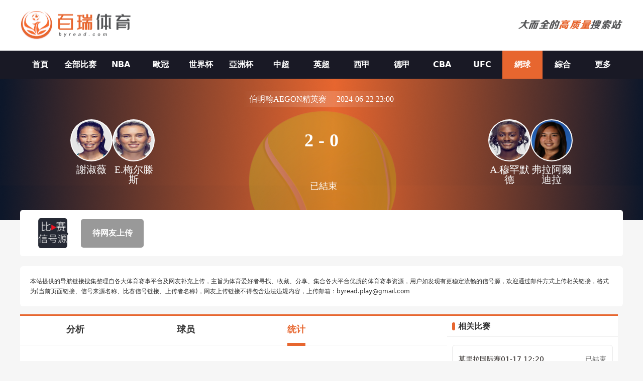

--- FILE ---
content_type: text/html; charset=utf-8
request_url: https://www.byread.com/live/wangqiu/177143.html
body_size: 14433
content:
<!DOCTYPE html><html><head><meta name="viewport" content="width=device-width"/><link rel="icon" href="/images/favicon.ico" type="image/x-icon"/><meta charSet="utf-8"/><meta http-equiv="Content-Type" content="text/html; charset=utf-8"/><meta http-equiv="X-UA-Compatible"/><meta name="copyright" content="https://www.byread.com/"/><title>伯明翰AEGON精英赛|谢淑薇/E.梅尔滕斯VSA.穆罕默德/弗拉阿尔迪拉直播录像回放_06-22 周六_百瑞体育</title><meta content="百瑞体育免费伯明翰AEGON精英赛06-22 周六谢淑薇/E.梅尔滕斯VSA.穆罕默德/弗拉阿尔迪拉直播在线无插件观看，同时提供谢淑薇/E.梅尔滕斯VSA.穆罕默德/弗拉阿尔迪拉录像回放及视频集锦免费观看。" name="description"/><meta content="谢淑薇/E.梅尔滕斯VSA.穆罕默德/弗拉阿尔迪拉直播,伯明翰AEGON精英赛,百瑞体育" name="keywords"/><meta name="referrer" content="strict-origin-when-cross-origin"/><script>
          if(/Android|webOS|iPhone|iPod|BlackBerry|IEMobile|Opera Mini/i.test(navigator.userAgent)){
            var path = window.location.pathname;
            window.location = "https://m.byread.com" + path;
          }
          
          var _hmt = _hmt || [];
          (function() {
            var hm = document.createElement("script");
            hm.src = "https://hm.baidu.com/hm.js?1e863df5b84b1134f2507875c442aa62";
            var s = document.getElementsByTagName("script")[0]; 
            s.parentNode.insertBefore(hm, s);
          })();
          
          var _czc = _czc || [];
          (function () {
            var um = document.createElement("script");
            um.src = "https://s9.cnzz.com/z.js?id=1281412325&async=1";
            var s = document.getElementsByTagName("script")[0];
            s.parentNode.insertBefore(um, s);
          })();
          </script><meta name="next-head-count" content="11"/><link data-next-font="" rel="preconnect" href="/" crossorigin="anonymous"/><link rel="preload" href="https://staticpc.byread.com/_next/static/css/58f13351854b4155.css" as="style"/><link rel="stylesheet" href="https://staticpc.byread.com/_next/static/css/58f13351854b4155.css" data-n-g=""/><noscript data-n-css=""></noscript><script defer="" nomodule="" src="https://staticpc.byread.com/_next/static/chunks/polyfills-c67a75d1b6f99dc8.js"></script><script src="https://staticpc.byread.com/_next/static/chunks/webpack-65a0ed49174d7226.js" defer=""></script><script src="https://staticpc.byread.com/_next/static/chunks/framework-fae63b21a27d6472.js" defer=""></script><script src="https://staticpc.byread.com/_next/static/chunks/main-f4bbf8aa44ce32b7.js" defer=""></script><script src="https://staticpc.byread.com/_next/static/chunks/pages/_app-6a290444d4b74890.js" defer=""></script><script src="https://staticpc.byread.com/_next/static/chunks/75fc9c18-b8a23cd7b79544b6.js" defer=""></script><script src="https://staticpc.byread.com/_next/static/chunks/260-e9b07f57f9f93770.js" defer=""></script><script src="https://staticpc.byread.com/_next/static/chunks/387-e89f41651b9fda1b.js" defer=""></script><script src="https://staticpc.byread.com/_next/static/chunks/766-0f59277addfcb649.js" defer=""></script><script src="https://staticpc.byread.com/_next/static/chunks/pages/live/%5Bmatch_type%5D/%5Btopic_name%5D-a6bdc5c377854d0d.js" defer=""></script><script src="https://staticpc.byread.com/_next/static/JnOCV5hjB-djTBSU98qhd/_buildManifest.js" defer=""></script><script src="https://staticpc.byread.com/_next/static/JnOCV5hjB-djTBSU98qhd/_ssgManifest.js" defer=""></script></head><body><div id="__next"><div class="bg-white"><div class="w-full min12:max-w-[1200px] mx-auto"><div class="flex justify-between items-center gap-x-[34px] max12:px-[12px] h-[101px]"><a class="flex items-center justify-center"><span class=" lazy-load-image-background opacity" style="background-image:url(/images/default_img.png);background-size:100% 100%;color:transparent;display:inline-block;height:59px;width:224px"><span class="box-border w-[inherit] h-[inherit] " style="display:inline-block;width:224px;height:59px"></span></span></a><span class=" lazy-load-image-background opacity" style="background-image:url(/images/default_img.png);background-size:100% 100%;color:transparent;display:inline-block"><span class="box-border w-[inherit] h-[inherit] " style="display:inline-block"></span></span></div></div></div><div class="bg-[#191925] font-sans"><div class="w-full min12:max-w-[1200px] mx-auto"><div class="grid grid-cols-[repeat(auto-fill,max(80px))]"><div class="group relative"><a href="/" class="navItem flex items-center justify-center h-[56px] font-bold text-[16px] text-white group-hover:bg-pri-orange">首頁</a></div><div class="group relative"><a href="/match/all/" class="navItem flex items-center justify-center h-[56px] font-bold text-[16px] text-white group-hover:bg-pri-orange">全部比赛</a></div><div class="group relative"><a href="/live/lanqiu/nba/" class="navItem flex items-center justify-center h-[56px] font-bold text-[16px] text-white group-hover:bg-pri-orange">NBA</a></div><div class="group relative"><a href="/live/zuqiu/ouguan/" class="navItem flex items-center justify-center h-[56px] font-bold text-[16px] text-white group-hover:bg-pri-orange">歐冠</a></div><div class="group relative"><a href="/live/zuqiu/shijiebei/" class="navItem flex items-center justify-center h-[56px] font-bold text-[16px] text-white group-hover:bg-pri-orange">世界杯</a></div><div class="group relative"><a href="/live/zuqiu/yazhoubei/" class="navItem flex items-center justify-center h-[56px] font-bold text-[16px] text-white group-hover:bg-pri-orange">亞洲杯</a></div><div class="group relative"><a href="/live/zuqiu/zhongchao/" class="navItem flex items-center justify-center h-[56px] font-bold text-[16px] text-white group-hover:bg-pri-orange">中超</a></div><div class="group relative"><a href="/live/zuqiu/yingchao/" class="navItem flex items-center justify-center h-[56px] font-bold text-[16px] text-white group-hover:bg-pri-orange">英超</a></div><div class="group relative"><a href="/live/zuqiu/xijia/" class="navItem flex items-center justify-center h-[56px] font-bold text-[16px] text-white group-hover:bg-pri-orange">西甲</a></div><div class="group relative"><a href="/live/zuqiu/dejia/" class="navItem flex items-center justify-center h-[56px] font-bold text-[16px] text-white group-hover:bg-pri-orange">德甲</a></div><div class="group relative"><a href="/live/lanqiu/cba/" class="navItem flex items-center justify-center h-[56px] font-bold text-[16px] text-white group-hover:bg-pri-orange">CBA</a></div><div class="group relative"><a href="/live/zonghe/ufc/" class="navItem flex items-center justify-center h-[56px] font-bold text-[16px] text-white group-hover:bg-pri-orange">UFC</a></div><div class="group relative"><a href="/live/wangqiu/" class="navItem flex items-center justify-center h-[56px] font-bold text-[16px] text-white bg-pri-orange">網球</a></div><div class="group relative"><a href="/live/zonghe/" class="navItem flex items-center justify-center h-[56px] font-bold text-[16px] text-white group-hover:bg-pri-orange">綜合</a></div><div class="group relative"><a href="#" class="navItem flex items-center justify-center h-[56px] font-bold text-[16px] text-white group-hover:bg-pri-orange">更多</a><div class="rounded absolute hidden group-hover:block left-[calc(50%_-_50px)] z-[99] whitespace-nowrap"><div class="mx-auto w-0 h-0 border-[8px] border-t-0 border-solid border-x-transparent border-b-[#191925]"></div><ul class="flex flex-col text-center rounded w-[100px] bg-[#191925] overflow-hidden"><li><a href="/news/"><p class="flex items-center justify-center text-white text-[16px] font-bold h-[42px] hover:bg-pri-orange">新聞</p></a></li><li><a href="/live/zonghe/dianjing/"><p class="flex items-center justify-center text-white text-[16px] font-bold h-[42px] hover:bg-pri-orange">電競</p></a></li><li><a href="/live/zuqiu/yijia/"><p class="flex items-center justify-center text-white text-[16px] font-bold h-[42px] hover:bg-pri-orange">意甲</p></a></li><li><a href="/live/zuqiu/fajia/"><p class="flex items-center justify-center text-white text-[16px] font-bold h-[42px] hover:bg-pri-orange">法甲</p></a></li><li><a href="/live/zuqiu/yaguan/"><p class="flex items-center justify-center text-white text-[16px] font-bold h-[42px] hover:bg-pri-orange">亞冠</p></a></li><li><a href="/live/zuqiu/ouzhoubei/"><p class="flex items-center justify-center text-white text-[16px] font-bold h-[42px] hover:bg-pri-orange">歐洲盃</p></a></li><li><a href="/live/zuqiu/oulian/"><p class="flex items-center justify-center text-white text-[16px] font-bold h-[42px] hover:bg-pri-orange">歐聯杯</p></a></li><li><a href="/live/zuqiu/zxb/"><p class="flex items-center justify-center text-white text-[16px] font-bold h-[42px] hover:bg-pri-orange">中協盃</p></a></li><li><a href="/channel/cctv5/"><p class="flex items-center justify-center text-white text-[16px] font-bold h-[42px] hover:bg-pri-orange">CCTV5</p></a></li><li><a href="/channel/cctv5plus/"><p class="flex items-center justify-center text-white text-[16px] font-bold h-[42px] hover:bg-pri-orange">CCTV5+</p></a></li><li><a href="/channel/"><p class="flex items-center justify-center text-white text-[16px] font-bold h-[42px] hover:bg-pri-orange">全部頻道</p></a></li><li><a href="/live/zuqiu/"><p class="flex items-center justify-center text-white text-[16px] font-bold h-[42px] hover:bg-pri-orange">足球比賽</p></a></li><li><a href="/live/lanqiu/"><p class="flex items-center justify-center text-white text-[16px] font-bold h-[42px] hover:bg-pri-orange">籃球比賽</p></a></li><li><a href="/live/saishi/"><p class="flex items-center justify-center text-white text-[16px] font-bold h-[42px] hover:bg-pri-orange">全部賽事</p></a></li></ul></div></div></div></div></div><div class="flex items-center gap-x-[4px] scrollButton "><span class=" lazy-load-image-background opacity" style="background-image:url(/images/default_img.png);background-size:100% 100%;color:transparent;display:inline-block;height:40px;width:40px"><span class="box-border w-[inherit] h-[inherit] " style="display:inline-block;width:40px;height:40px"></span></span></div><div class="container font-sans"><div class="particulars-wrap"><div class="particulars_conter_signal"><img src="/images/signalImg2.png" alt="signal"/></div><div class="signalCon particulars_conter" id="signalConZ"><div class="stream no_stream"><p>待网友上传</p></div></div></div><div class="match-desc">本站提供的导航链接搜集整理自各大体育赛事平台及网友补充上传，主旨为体育爱好者寻找、收藏、分享、集合各大平台优质的体育赛事资源，用户如发现有更稳定流畅的信号源，欢迎通过邮件方式上传相关链接，格式为(当前页面链接、信号来源名称、比赛信号链接、上传者名称)，网友上传链接不得包含违法违规内容，上传邮箱：byread.play@gmail.com</div><div class="flex flex-wrap gap-x-[10px]" style="margin-top:1rem;background:transparent"><div class="w-full min12:w-[850px]"><div><ul class="fixsco_block_nav"><li class="fixsco_tab active"><a>分析</a></li><li class="fixsco_tab "><a>球员</a></li><li class="fixsco_tab "><a>统计</a></li></ul></div><div><div class="fixsco_tab_content wq" style="display:block"><div class="fixsco_table_box"><h2>近期战绩</h2></div><div class="wq_prematch_container"><div class="pre_match_ana"><div class="title"><p>球员</p><p>日期</p><p>赛事</p><p>场地</p><p>轮次</p><p>對陣</p><p>比分</p></div></div></div><div class="wq_prematch_container"><div class="pre_match_ana"><div class="title"><p>球员</p><p>日期</p><p>赛事</p><p>场地</p><p>轮次</p><p>對陣</p><p>比分</p></div></div></div></div><div class="fixsco_tab_content wq" style="display:none"><div class="player_statistic"><div class="fixsco_table_box"><h2>球员资料</h2></div><div><div class="plyr_stc"><div class="title"><p>球员</p><p>名次</p><p>总积分</p><p>参赛次数</p><p>今年单打成绩</p><p>今年双打成绩</p><p>生涯单打成绩</p><p>生涯双打成绩</p></div><div class="data"><p>谢淑薇</p><p>8</p><p>6398</p><p>18</p><p>0-0</p><p>14-6</p><p>524-345</p><p>591-297</p></div><div class="data"><p>E.梅尔滕斯</p><p>6</p><p>6730</p><p>15</p><p>19-9</p><p>9-6</p><p>461-271</p><p>383-164</p></div></div><div class="dash_line"></div></div><div><div class="plyr_stc"><div class="title"><p>球员</p><p>名次</p><p>总积分</p><p>参赛次数</p><p>今年单打成绩</p><p>今年双打成绩</p><p>生涯单打成绩</p><p>生涯双打成绩</p></div><div class="data"><p>A.穆罕默德</p><p>19</p><p>3505</p><p>23</p><p>0-0</p><p>11-9</p><p>346-290</p><p>459-253</p></div><div class="data"><p>弗拉阿尔迪拉</p><p>53</p><p>1609</p><p>30</p><p>0-0</p><p>11-6</p><p>136-90</p><p>243-134</p></div></div></div></div></div><div class="fixsco_tab_content wq" style="display:none"><div class="technical_statistics"><div><div class="tech_stats"><div class="title"><p>实时数据</p><p>1</p><p>2</p><p>3</p><p>4</p><p>5</p><p>小分</p><p>局分</p><p>总分</p></div><div class="data"><p>谢淑薇,E.梅尔滕斯</p><p>6</p><p>6</p><p>0</p><p>0</p><p>0</p><p>0</p><p>2</p><p>分差: 2</p></div></div><div class="dash_line"></div></div><div><div class="tech_stats"><div class="title"><p>实时数据</p><p>1</p><p>2</p><p>3</p><p>4</p><p>5</p><p>小分</p><p>局分</p><p>总分</p></div><div class="data"><p>A.穆罕默德,弗拉阿尔迪拉</p><p>1</p><p>2</p><p>0</p><p>0</p><p>0</p><p>0</p><p>0</p><p>总分: 15</p></div></div></div></div></div></div></div><div class="min12:w-[340px] max12:w-full max12:mt-[20px]"><div class="flex flex-col bTopb bg-white"><div class="flex items-center border-b border-solid border-[#EEEEEE] h-[42px] px-[10px]"><div class="titleBlock mr-[6px]"></div><p class="text-[16px] font-bold">相关比赛</p></div><div class="flex flex-col gap-y-[16px] px-[10px] py-[16px]"><a href="/live/wangqiu/194598.html"><div class="flex flex-col justify-evenly rounded-md border border-solid border-[#EAEAEA] hover:border-pri-orange px-[12px] py-[4px] h-[116px] text-[14px] text-[#292422]"><div class="flex items-center justify-between min-w-0 whitespace-nowrap"><p class="flex gap-x-[10px] truncate pr-[6px]"><span class="truncate min12:max-w-[100px]">莫里拉国际赛</span>01-17 12:20</p><p class="text-[#666]">已結束</p></div><div class="flex items-center justify-between"><p class="w-full truncate"><span>马加里·肯彭<!-- --> </span><span>/ 安娜·西斯科娃</span></p><p class="font-bold w-[42px] text-center">0</p></div><div class="flex items-center justify-between min-w-0"><p class="truncate w-full"><span>皮特-卡塔亚娜<!-- --> </span><span>/ 珍妮丝·特恩</span></p><p class="font-bold w-[42px] text-center">2</p></div></div></a><a href="/live/wangqiu/194602.html"><div class="flex flex-col justify-evenly rounded-md border border-solid border-[#EAEAEA] hover:border-pri-orange px-[12px] py-[4px] h-[116px] text-[14px] text-[#292422]"><div class="flex items-center justify-between min-w-0 whitespace-nowrap"><p class="flex gap-x-[10px] truncate pr-[6px]"><span class="truncate min12:max-w-[100px]">WTA阿德莱德国际赛2</span>01-17 10:00</p><p class="text-[#666]">已結束</p></div><div class="flex items-center justify-between"><p class="w-full truncate"><span>米拉·安德列娃<!-- --> </span></p><p class="font-bold w-[42px] text-center">2</p></div><div class="flex items-center justify-between min-w-0"><p class="truncate w-full"><span>维多利亚·姆博科<!-- --> </span></p><p class="font-bold w-[42px] text-center">0</p></div></div></a><a href="/live/wangqiu/194603.html"><div class="flex flex-col justify-evenly rounded-md border border-solid border-[#EAEAEA] hover:border-pri-orange px-[12px] py-[4px] h-[116px] text-[14px] text-[#292422]"><div class="flex items-center justify-between min-w-0 whitespace-nowrap"><p class="flex gap-x-[10px] truncate pr-[6px]"><span class="truncate min12:max-w-[100px]">莫里拉国际赛</span>01-17 10:00</p><p class="text-[#666]">已結束</p></div><div class="flex items-center justify-between"><p class="w-full truncate"><span>伊娃·约维奇<!-- --> </span></p><p class="font-bold w-[42px] text-center">0</p></div><div class="flex items-center justify-between min-w-0"><p class="truncate w-full"><span>科西亚雷托<!-- --> </span></p><p class="font-bold w-[42px] text-center">2</p></div></div></a><a href="/live/wangqiu/194600.html"><div class="flex flex-col justify-evenly rounded-md border border-solid border-[#EAEAEA] hover:border-pri-orange px-[12px] py-[4px] h-[116px] text-[14px] text-[#292422]"><div class="flex items-center justify-between min-w-0 whitespace-nowrap"><p class="flex gap-x-[10px] truncate pr-[6px]"><span class="truncate min12:max-w-[100px]">ASB精英赛</span>01-17 09:00</p><p class="text-[#666]">已結束</p></div><div class="flex items-center justify-between"><p class="w-full truncate"><span>塞巴斯蒂安·贝兹<!-- --> </span></p><p class="font-bold w-[42px] text-center">0</p></div><div class="flex items-center justify-between min-w-0"><p class="truncate w-full"><span>雅库布·门西克<!-- --> </span></p><p class="font-bold w-[42px] text-center">2</p></div></div></a></div></div><div style="margin-top:20px"></div><div class="flex flex-col bTopb bg-white"><div class="flex items-center border-b border-solid border-[#EEEEEE] h-[42px] px-[10px]"><div class="titleBlock mr-[6px]"></div><p class="text-[16px] font-bold">相关赛果</p></div><div class="flex flex-col gap-y-[16px] px-[10px] py-[16px]"><a href="/live/wangqiu/194474.html"><div class="flex flex-col justify-evenly rounded-md border border-solid border-[#EAEAEA] hover:border-pri-orange px-[12px] py-[4px] h-[116px] text-[14px] text-[#292422]"><div class="flex items-center justify-between min-w-0 whitespace-nowrap"><p class="flex gap-x-[10px] truncate pr-[6px]"><span class="truncate min12:max-w-[100px]">ATP澳大利亚公开赛</span>01-19 08:00</p><p class="text-[#666]">未開始</p></div><div class="flex items-center justify-between"><p class="w-full truncate"><span>汤米保罗<!-- --> </span></p><p class="font-bold w-[42px] text-center">0</p></div><div class="flex items-center justify-between min-w-0"><p class="truncate w-full"><span>亚历山达尔·科瓦切维奇<!-- --> </span></p><p class="font-bold w-[42px] text-center">0</p></div></div></a><a href="/live/wangqiu/194475.html"><div class="flex flex-col justify-evenly rounded-md border border-solid border-[#EAEAEA] hover:border-pri-orange px-[12px] py-[4px] h-[116px] text-[14px] text-[#292422]"><div class="flex items-center justify-between min-w-0 whitespace-nowrap"><p class="flex gap-x-[10px] truncate pr-[6px]"><span class="truncate min12:max-w-[100px]">ATP澳大利亚公开赛</span>01-19 08:00</p><p class="text-[#666]">未開始</p></div><div class="flex items-center justify-between"><p class="w-full truncate"><span>蒂亚戈·提兰特<!-- --> </span></p><p class="font-bold w-[42px] text-center">0</p></div><div class="flex items-center justify-between min-w-0"><p class="truncate w-full"><span>亚历山大.武基奇<!-- --> </span></p><p class="font-bold w-[42px] text-center">0</p></div></div></a><a href="/live/wangqiu/194476.html"><div class="flex flex-col justify-evenly rounded-md border border-solid border-[#EAEAEA] hover:border-pri-orange px-[12px] py-[4px] h-[116px] text-[14px] text-[#292422]"><div class="flex items-center justify-between min-w-0 whitespace-nowrap"><p class="flex gap-x-[10px] truncate pr-[6px]"><span class="truncate min12:max-w-[100px]">ATP澳大利亚公开赛</span>01-19 08:00</p><p class="text-[#666]">未開始</p></div><div class="flex items-center justify-between"><p class="w-full truncate"><span>尼古拉·布德科夫<!-- --> </span></p><p class="font-bold w-[42px] text-center">0</p></div><div class="flex items-center justify-between min-w-0"><p class="truncate w-full"><span>R.奥佩尔卡<!-- --> </span></p><p class="font-bold w-[42px] text-center">0</p></div></div></a><a href="/live/wangqiu/194477.html"><div class="flex flex-col justify-evenly rounded-md border border-solid border-[#EAEAEA] hover:border-pri-orange px-[12px] py-[4px] h-[116px] text-[14px] text-[#292422]"><div class="flex items-center justify-between min-w-0 whitespace-nowrap"><p class="flex gap-x-[10px] truncate pr-[6px]"><span class="truncate min12:max-w-[100px]">ATP澳大利亚公开赛</span>01-19 08:00</p><p class="text-[#666]">未開始</p></div><div class="flex items-center justify-between"><p class="w-full truncate"><span>菲利普米索利克<!-- --> </span></p><p class="font-bold w-[42px] text-center">0</p></div><div class="flex items-center justify-between min-w-0"><p class="truncate w-full"><span>福基纳<!-- --> </span></p><p class="font-bold w-[42px] text-center">0</p></div></div></a></div></div></div></div><div class="time_container middiv-content"><div class="time_update">更新时间：<time>2026-01-17 11:47:53</time></div></div></div><div class="footer mt-[20px] text-black text-[14px] font-sans"><div class="bg-white"><div class="w-full min12:max-w-[1200px] mx-auto py-[20px]"><div class="flex items-center justify-center"><a href="/about/" class="text-[14px] font-bold"><p>关于我们</p></a></div><p class="pt-[18px] text-center leading-[20px]">百瑞體育主要整合網路上的賽事直播、賽事數據、相關新聞等內容鏈接，以及網友的補充上傳，並提供足球直播和籃球直播，歐洲杯直播，世界杯直播的導航服務，為體育愛好者收集整理最全面的體育賽事直播導航服務。本站本身不提供任何體育直播訊息來源，如有侵犯您的權益請第一時間通知我們，謝謝！</p></div></div><div class="flex items-center justify-center h-[40px] bg-[#f6f6f6] text-[14px] gap-x-[10px] leading-[22px]"><p>Copyright © 2023 百瑞体育。 All Rights Reserved.</p></div></div></div><script id="__NEXT_DATA__" type="application/json">{"props":{"pageProps":{"carddataA":{"match_type":"wangqiu","id":177143,"competition_id":3120,"sub_competition_id":0,"round":"四强","time":"2024-06-22T23:00:00+08:00","type":"女双","state":-1,"home_score":2,"away_score":0,"important":false,"match_name":"WTA","competition_name":"伯明翰AEGON精英赛","competition_name_en":"Birmingham AEGON Classic","competition_image":"https://image.byread.com/icon/league/4/ca459b374ed0ad3dd2f168104a5d15b8","home_team_name":"","away_team_name":"","a_score":2,"b_score":0,"a_id_1":899,"a_id_2":7644,"b_id_1":6233,"b_id_2":8411,"player_a1":"谢淑薇","photo_a1":"https://image.byread.com/icon/player/4/09eb9d31265e319536ba94dde23eda9c","player_a2":"E.梅尔滕斯","photo_a2":"https://image.byread.com/icon/player/4/4519567a53ec429134caed1b5ed99b32","player_b1":"A.穆罕默德","photo_b1":"https://image.byread.com/icon/player/4/3b930a2a100548534550a7171e948435","player_b2":"弗拉阿尔迪拉","photo_b2":"https://image.byread.com/icon/player/4/5f09f8154475cfd0c4486a9d81e3cfde","updated_at":"2024-06-23T00:15:47+08:00","competition":{"ID":3120,"created_at":"2023-12-24T04:35:59+08:00","updated_at":"2023-12-24T04:35:59+08:00","kind":"WTA","gb":"伯明翰AEGON精英赛","en":"Birmingham AEGON Classic","logo":"/icon/league/4/ca459b374ed0ad3dd2f168104a5d15b8","start_time":"2024-06-17T00:00:00+08:00","end_time":"2024-06-23T00:00:00+08:00","location":"英国-伯明翰","floor":"草地","prize":"$259,303","match_season":"2024","sgl_num":"32","dbl_num":"16","have_double":"True"},"PlayerA1":{"id":899,"name_j":"谢淑薇","name_f":"謝淑薇","photo":"https://image.byread.com/icon/player/4/09eb9d31265e319536ba94dde23eda9c","country":"中国台湾"},"PlayerA2":{"id":7644,"name_j":"E.梅尔滕斯","name_f":"E.梅尔滕斯","photo":"https://image.byread.com/icon/player/4/4519567a53ec429134caed1b5ed99b32","country":"比利时"},"PlayerB1":{"id":6233,"name_j":"A.穆罕默德","name_f":"A.穆罕默德","photo":"https://image.byread.com/icon/player/4/3b930a2a100548534550a7171e948435","country":"美国"},"PlayerB2":{"id":8411,"name_j":"弗拉阿尔迪拉","name_f":"弗拉阿爾迪拉","photo":"https://image.byread.com/icon/player/4/5f09f8154475cfd0c4486a9d81e3cfde","country":"印尼"},"MatchLives":null,"is_single":false,"PreMatchAnalysis":{"HomeRecentMatch":[],"AwayRecentMatch":[]},"PlayerStats":[{"Side":"home","List":[{"type":4,"rank":8,"old_rank":9,"player_id":899,"name":"谢淑薇","score":"6398","Match_count":18,"created_at":"2026-01-17T04:03:20+08:00","updated_at":"2026-01-17T04:03:20+08:00","Player":{"ID":899,"created_at":"2022-05-31T11:11:40+08:00","updated_at":"2025-11-20T13:20:02+08:00","name_j":"谢淑薇","name_f":"謝淑薇","name_e":"Su-Wei Hsieh","photo":"/icon/player/4/09eb9d31265e319536ba94dde23eda9c","birthday":"1986/1/4","height":"169","weight":"57","country":"中国台湾","plays":"R","tennis_age":"2001","t_sgl_score":"0-0","t_dbl_score":"14-6","sgl_score":"524-345","dbl_score":"591-297"}},{"type":4,"rank":6,"old_rank":5,"player_id":7644,"name":"E.梅尔滕斯","score":"6730","Match_count":15,"created_at":"2026-01-17T04:03:19+08:00","updated_at":"2026-01-17T04:03:19+08:00","Player":{"ID":7644,"created_at":"2022-05-31T11:11:19+08:00","updated_at":"2025-11-20T13:28:00+08:00","name_j":"E.梅尔滕斯","name_f":"E.梅尔滕斯","name_e":"Elise Mertens","photo":"/icon/player/4/4519567a53ec429134caed1b5ed99b32","birthday":"1995/11/17","height":"179","weight":"","country":"比利时","plays":"R","tennis_age":"2010","t_sgl_score":"19-9","t_dbl_score":"9-6","sgl_score":"461-271","dbl_score":"383-164"}}]},{"Side":"away","List":[{"type":4,"rank":19,"old_rank":19,"player_id":6233,"name":"A.穆罕默德","score":"3505","Match_count":23,"created_at":"2026-01-17T04:03:25+08:00","updated_at":"2026-01-17T04:03:25+08:00","Player":{"ID":6233,"created_at":"2022-05-31T11:09:24+08:00","updated_at":"2025-11-20T12:33:17+08:00","name_j":"A.穆罕默德","name_f":"A.穆罕默德","name_e":"Asia Muhammad","photo":"/icon/player/4/3b930a2a100548534550a7171e948435","birthday":"1991/4/4","height":"178","weight":"","country":"美国","plays":"R","tennis_age":"","t_sgl_score":"0-0","t_dbl_score":"11-9","sgl_score":"346-290","dbl_score":"459-253"}},{"type":4,"rank":53,"old_rank":51,"player_id":8411,"name":"弗拉阿尔迪拉","score":"1609","Match_count":30,"created_at":"2026-01-17T04:03:38+08:00","updated_at":"2026-01-17T04:03:38+08:00","Player":{"ID":8411,"created_at":"2022-05-31T11:09:38+08:00","updated_at":"2025-11-20T14:09:15+08:00","name_j":"弗拉阿尔迪拉","name_f":"弗拉阿爾迪拉","name_e":"Sutjiadi A.","photo":"/icon/player/4/5f09f8154475cfd0c4486a9d81e3cfde","birthday":"1995/5/2","height":"169","weight":"","country":"印尼","plays":"R","tennis_age":"","t_sgl_score":"0-0","t_dbl_score":"11-6","sgl_score":"136-90","dbl_score":"243-134"}}]}],"TechStats":[{"side":"谢淑薇,E.梅尔滕斯","score_1":6,"score_2":6,"score_3":0,"score_4":0,"score_5":0,"small_score":0,"match_score":2,"total":2},{"side":"A.穆罕默德,弗拉阿尔迪拉","score_1":1,"score_2":2,"score_3":0,"score_4":0,"score_5":0,"small_score":0,"match_score":0,"total":15}]},"carddata":{"match_type":"wangqiu","id":177143,"competition_id":3120,"sub_competition_id":0,"round":"四强","time":"2024-06-22T23:00:00+08:00","type":"女双","state":-1,"home_score":2,"away_score":0,"important":false,"match_name":"WTA","competition_name":"伯明翰AEGON精英赛","competition_name_en":"Birmingham AEGON Classic","competition_image":"https://image.byread.com/icon/league/4/ca459b374ed0ad3dd2f168104a5d15b8","home_team_name":"","away_team_name":"","a_score":2,"b_score":0,"a_id_1":899,"a_id_2":7644,"b_id_1":6233,"b_id_2":8411,"player_a1":"谢淑薇","photo_a1":"https://image.byread.com/icon/player/4/09eb9d31265e319536ba94dde23eda9c","player_a2":"E.梅尔滕斯","photo_a2":"https://image.byread.com/icon/player/4/4519567a53ec429134caed1b5ed99b32","player_b1":"A.穆罕默德","photo_b1":"https://image.byread.com/icon/player/4/3b930a2a100548534550a7171e948435","player_b2":"弗拉阿尔迪拉","photo_b2":"https://image.byread.com/icon/player/4/5f09f8154475cfd0c4486a9d81e3cfde","updated_at":"2024-06-23T00:15:47+08:00","competition":{"ID":3120,"created_at":"2023-12-24T04:35:59+08:00","updated_at":"2023-12-24T04:35:59+08:00","kind":"WTA","gb":"伯明翰AEGON精英赛","en":"Birmingham AEGON Classic","logo":"/icon/league/4/ca459b374ed0ad3dd2f168104a5d15b8","start_time":"2024-06-17T00:00:00+08:00","end_time":"2024-06-23T00:00:00+08:00","location":"英国-伯明翰","floor":"草地","prize":"$259,303","match_season":"2024","sgl_num":"32","dbl_num":"16","have_double":"True"},"PlayerA1":{"id":899,"name_j":"谢淑薇","name_f":"謝淑薇","photo":"https://image.byread.com/icon/player/4/09eb9d31265e319536ba94dde23eda9c","country":"中国台湾"},"PlayerA2":{"id":7644,"name_j":"E.梅尔滕斯","name_f":"E.梅尔滕斯","photo":"https://image.byread.com/icon/player/4/4519567a53ec429134caed1b5ed99b32","country":"比利时"},"PlayerB1":{"id":6233,"name_j":"A.穆罕默德","name_f":"A.穆罕默德","photo":"https://image.byread.com/icon/player/4/3b930a2a100548534550a7171e948435","country":"美国"},"PlayerB2":{"id":8411,"name_j":"弗拉阿尔迪拉","name_f":"弗拉阿爾迪拉","photo":"https://image.byread.com/icon/player/4/5f09f8154475cfd0c4486a9d81e3cfde","country":"印尼"},"MatchLives":null,"is_single":false,"PreMatchAnalysis":{"HomeRecentMatch":[],"AwayRecentMatch":[]},"PlayerStats":[{"Side":"home","List":[{"type":4,"rank":8,"old_rank":9,"player_id":899,"name":"谢淑薇","score":"6398","Match_count":18,"created_at":"2026-01-17T04:03:20+08:00","updated_at":"2026-01-17T04:03:20+08:00","Player":{"ID":899,"created_at":"2022-05-31T11:11:40+08:00","updated_at":"2025-11-20T13:20:02+08:00","name_j":"谢淑薇","name_f":"謝淑薇","name_e":"Su-Wei Hsieh","photo":"/icon/player/4/09eb9d31265e319536ba94dde23eda9c","birthday":"1986/1/4","height":"169","weight":"57","country":"中国台湾","plays":"R","tennis_age":"2001","t_sgl_score":"0-0","t_dbl_score":"14-6","sgl_score":"524-345","dbl_score":"591-297"}},{"type":4,"rank":6,"old_rank":5,"player_id":7644,"name":"E.梅尔滕斯","score":"6730","Match_count":15,"created_at":"2026-01-17T04:03:19+08:00","updated_at":"2026-01-17T04:03:19+08:00","Player":{"ID":7644,"created_at":"2022-05-31T11:11:19+08:00","updated_at":"2025-11-20T13:28:00+08:00","name_j":"E.梅尔滕斯","name_f":"E.梅尔滕斯","name_e":"Elise Mertens","photo":"/icon/player/4/4519567a53ec429134caed1b5ed99b32","birthday":"1995/11/17","height":"179","weight":"","country":"比利时","plays":"R","tennis_age":"2010","t_sgl_score":"19-9","t_dbl_score":"9-6","sgl_score":"461-271","dbl_score":"383-164"}}]},{"Side":"away","List":[{"type":4,"rank":19,"old_rank":19,"player_id":6233,"name":"A.穆罕默德","score":"3505","Match_count":23,"created_at":"2026-01-17T04:03:25+08:00","updated_at":"2026-01-17T04:03:25+08:00","Player":{"ID":6233,"created_at":"2022-05-31T11:09:24+08:00","updated_at":"2025-11-20T12:33:17+08:00","name_j":"A.穆罕默德","name_f":"A.穆罕默德","name_e":"Asia Muhammad","photo":"/icon/player/4/3b930a2a100548534550a7171e948435","birthday":"1991/4/4","height":"178","weight":"","country":"美国","plays":"R","tennis_age":"","t_sgl_score":"0-0","t_dbl_score":"11-9","sgl_score":"346-290","dbl_score":"459-253"}},{"type":4,"rank":53,"old_rank":51,"player_id":8411,"name":"弗拉阿尔迪拉","score":"1609","Match_count":30,"created_at":"2026-01-17T04:03:38+08:00","updated_at":"2026-01-17T04:03:38+08:00","Player":{"ID":8411,"created_at":"2022-05-31T11:09:38+08:00","updated_at":"2025-11-20T14:09:15+08:00","name_j":"弗拉阿尔迪拉","name_f":"弗拉阿爾迪拉","name_e":"Sutjiadi A.","photo":"/icon/player/4/5f09f8154475cfd0c4486a9d81e3cfde","birthday":"1995/5/2","height":"169","weight":"","country":"印尼","plays":"R","tennis_age":"","t_sgl_score":"0-0","t_dbl_score":"11-6","sgl_score":"136-90","dbl_score":"243-134"}}]}],"TechStats":[{"side":"谢淑薇,E.梅尔滕斯","score_1":6,"score_2":6,"score_3":0,"score_4":0,"score_5":0,"small_score":0,"match_score":2,"total":2},{"side":"A.穆罕默德,弗拉阿尔迪拉","score_1":1,"score_2":2,"score_3":0,"score_4":0,"score_5":0,"small_score":0,"match_score":0,"total":15}]},"data_card":{"match_type":"wangqiu","id":177143,"competition_id":3120,"sub_competition_id":0,"round":"四强","time":"2024-06-22T23:00:00+08:00","type":"女双","state":-1,"home_score":2,"away_score":0,"important":false,"match_name":"WTA","competition_name":"伯明翰AEGON精英赛","competition_name_en":"Birmingham AEGON Classic","competition_image":"https://image.byread.com/icon/league/4/ca459b374ed0ad3dd2f168104a5d15b8","home_team_name":"","away_team_name":"","a_score":2,"b_score":0,"a_id_1":899,"a_id_2":7644,"b_id_1":6233,"b_id_2":8411,"player_a1":"谢淑薇","photo_a1":"https://image.byread.com/icon/player/4/09eb9d31265e319536ba94dde23eda9c","player_a2":"E.梅尔滕斯","photo_a2":"https://image.byread.com/icon/player/4/4519567a53ec429134caed1b5ed99b32","player_b1":"A.穆罕默德","photo_b1":"https://image.byread.com/icon/player/4/3b930a2a100548534550a7171e948435","player_b2":"弗拉阿尔迪拉","photo_b2":"https://image.byread.com/icon/player/4/5f09f8154475cfd0c4486a9d81e3cfde","updated_at":"2024-06-23T00:15:47+08:00","competition":{"ID":3120,"created_at":"2023-12-24T04:35:59+08:00","updated_at":"2023-12-24T04:35:59+08:00","kind":"WTA","gb":"伯明翰AEGON精英赛","en":"Birmingham AEGON Classic","logo":"/icon/league/4/ca459b374ed0ad3dd2f168104a5d15b8","start_time":"2024-06-17T00:00:00+08:00","end_time":"2024-06-23T00:00:00+08:00","location":"英国-伯明翰","floor":"草地","prize":"$259,303","match_season":"2024","sgl_num":"32","dbl_num":"16","have_double":"True"},"PlayerA1":{"id":899,"name_j":"谢淑薇","name_f":"謝淑薇","photo":"https://image.byread.com/icon/player/4/09eb9d31265e319536ba94dde23eda9c","country":"中国台湾"},"PlayerA2":{"id":7644,"name_j":"E.梅尔滕斯","name_f":"E.梅尔滕斯","photo":"https://image.byread.com/icon/player/4/4519567a53ec429134caed1b5ed99b32","country":"比利时"},"PlayerB1":{"id":6233,"name_j":"A.穆罕默德","name_f":"A.穆罕默德","photo":"https://image.byread.com/icon/player/4/3b930a2a100548534550a7171e948435","country":"美国"},"PlayerB2":{"id":8411,"name_j":"弗拉阿尔迪拉","name_f":"弗拉阿爾迪拉","photo":"https://image.byread.com/icon/player/4/5f09f8154475cfd0c4486a9d81e3cfde","country":"印尼"},"MatchLives":null,"is_single":false,"PreMatchAnalysis":{"HomeRecentMatch":[],"AwayRecentMatch":[]},"PlayerStats":[{"Side":"home","List":[{"type":4,"rank":8,"old_rank":9,"player_id":899,"name":"谢淑薇","score":"6398","Match_count":18,"created_at":"2026-01-17T04:03:20+08:00","updated_at":"2026-01-17T04:03:20+08:00","Player":{"ID":899,"created_at":"2022-05-31T11:11:40+08:00","updated_at":"2025-11-20T13:20:02+08:00","name_j":"谢淑薇","name_f":"謝淑薇","name_e":"Su-Wei Hsieh","photo":"/icon/player/4/09eb9d31265e319536ba94dde23eda9c","birthday":"1986/1/4","height":"169","weight":"57","country":"中国台湾","plays":"R","tennis_age":"2001","t_sgl_score":"0-0","t_dbl_score":"14-6","sgl_score":"524-345","dbl_score":"591-297"}},{"type":4,"rank":6,"old_rank":5,"player_id":7644,"name":"E.梅尔滕斯","score":"6730","Match_count":15,"created_at":"2026-01-17T04:03:19+08:00","updated_at":"2026-01-17T04:03:19+08:00","Player":{"ID":7644,"created_at":"2022-05-31T11:11:19+08:00","updated_at":"2025-11-20T13:28:00+08:00","name_j":"E.梅尔滕斯","name_f":"E.梅尔滕斯","name_e":"Elise Mertens","photo":"/icon/player/4/4519567a53ec429134caed1b5ed99b32","birthday":"1995/11/17","height":"179","weight":"","country":"比利时","plays":"R","tennis_age":"2010","t_sgl_score":"19-9","t_dbl_score":"9-6","sgl_score":"461-271","dbl_score":"383-164"}}]},{"Side":"away","List":[{"type":4,"rank":19,"old_rank":19,"player_id":6233,"name":"A.穆罕默德","score":"3505","Match_count":23,"created_at":"2026-01-17T04:03:25+08:00","updated_at":"2026-01-17T04:03:25+08:00","Player":{"ID":6233,"created_at":"2022-05-31T11:09:24+08:00","updated_at":"2025-11-20T12:33:17+08:00","name_j":"A.穆罕默德","name_f":"A.穆罕默德","name_e":"Asia Muhammad","photo":"/icon/player/4/3b930a2a100548534550a7171e948435","birthday":"1991/4/4","height":"178","weight":"","country":"美国","plays":"R","tennis_age":"","t_sgl_score":"0-0","t_dbl_score":"11-9","sgl_score":"346-290","dbl_score":"459-253"}},{"type":4,"rank":53,"old_rank":51,"player_id":8411,"name":"弗拉阿尔迪拉","score":"1609","Match_count":30,"created_at":"2026-01-17T04:03:38+08:00","updated_at":"2026-01-17T04:03:38+08:00","Player":{"ID":8411,"created_at":"2022-05-31T11:09:38+08:00","updated_at":"2025-11-20T14:09:15+08:00","name_j":"弗拉阿尔迪拉","name_f":"弗拉阿爾迪拉","name_e":"Sutjiadi A.","photo":"/icon/player/4/5f09f8154475cfd0c4486a9d81e3cfde","birthday":"1995/5/2","height":"169","weight":"","country":"印尼","plays":"R","tennis_age":"","t_sgl_score":"0-0","t_dbl_score":"11-6","sgl_score":"136-90","dbl_score":"243-134"}}]}],"TechStats":[{"side":"谢淑薇,E.梅尔滕斯","score_1":6,"score_2":6,"score_3":0,"score_4":0,"score_5":0,"small_score":0,"match_score":2,"total":2},{"side":"A.穆罕默德,弗拉阿尔迪拉","score_1":1,"score_2":2,"score_3":0,"score_4":0,"score_5":0,"small_score":0,"match_score":0,"total":15}]},"hot_news":[{"category":1,"created_at":"2026-01-17T14:30:42+08:00","id":2889843,"image":"https://image.byread.com/webcrawler/202601/D157AB4405C74EC33CBB973D62BF5C51_20260117141600.jpg","important":false,"published_at":"2026-01-17T14:30:42+08:00","source":"直播吧","title":"杨瀚森在G联盟7场比赛中场均得到16.7分9.9篮板3.4助攻1.4封盖 投篮命中率为51.3%","type":"lanqiu","updated_at":"2026-01-17T14:30:42+08:00"},{"category":1,"created_at":"2026-01-17T14:30:42+08:00","id":2889842,"image":"https://image.byread.com/webcrawler/202601/BB45060C98934C69D650EEBDBE5DA5AF_20260117140334.jpg","important":false,"published_at":"2026-01-17T14:30:42+08:00","source":"微博","title":"陕西联合正为曹康办理加盟手续，赵石也已成功签约","type":"zuqiu","updated_at":"2026-01-17T14:30:42+08:00"},{"category":1,"created_at":"2026-01-17T12:50:54+08:00","id":2889841,"image":"https://image.byread.com/webcrawler/202601/8D602CBD024FCE02CF9DF627EABDCEE5_20260117123223.jpg","important":false,"published_at":"2026-01-17T12:50:54+08:00","source":"直播吧","title":"哈登末节加时狂砍16分 老A8的魅力果然无人能敌","type":"lanqiu","updated_at":"2026-01-17T12:50:54+08:00"},{"category":1,"created_at":"2026-01-17T12:50:53+08:00","id":2889840,"image":"https://image.byread.com/webcrawler/202601/E4A33F7285FA5805B50A9EC1AD82463F_20260117121725.jpg","important":false,"published_at":"2026-01-17T12:50:53+08:00","source":"每日体育报","title":"德罗向弗里克透露了离队意向 将在未来几天考虑各路报价","type":"zuqiu","updated_at":"2026-01-17T12:50:53+08:00"},{"category":1,"created_at":"2026-01-17T12:50:53+08:00","id":2889839,"image":"https://image.byread.com/webcrawler/202601/BBB905D1DF0A4F9654BED8A38C617890_20260117120528.jpg","important":false,"published_at":"2026-01-17T12:50:53+08:00","source":"直播吧","title":"皇马求南看台球迷别嘘 他们怕真被嘘成笑话","type":"zuqiu","updated_at":"2026-01-17T12:50:53+08:00"}],"relate_news":[{"category":1,"created_at":"2026-01-11T16:04:41+08:00","id":2889620,"image":"https://image.byread.com/webcrawler/202601/7D3E92B1C7DC40964451766383864001_20260111160008.jpg","important":false,"published_at":"2026-01-11T16:04:41+08:00","source":"直播吧","title":"王欣瑜即时排名上升至第43位，预计下周重返世界前50名","type":"wangqiu","updated_at":"2026-01-11T16:04:41+08:00"},{"category":1,"created_at":"2026-01-03T20:02:50+08:00","id":2889324,"image":"https://image.byread.com/webcrawler/202601/EE7D204001C5AE6DD5957CF8C731EDFE_20260103200002.jpg","important":false,"published_at":"2026-01-03T20:02:50+08:00","source":"直播吧","title":"萨巴输球引发性别争论 斯瓦泰克表示不愿与男网攀比","type":"wangqiu","updated_at":"2026-01-03T20:02:50+08:00"},{"category":1,"created_at":"2025-12-24T14:06:18+08:00","id":2888981,"image":"https://image.byread.com/webcrawler/202512/C2D968CB54387419AB1A7B4946AD16D4_20251224140002.jpg","important":false,"published_at":"2025-12-24T14:06:18+08:00","source":"直播吧","title":"央视评选2025年国际十大体育新闻 巴黎首次夺得欧冠 切尔西赢得世俱杯冠军","type":"wangqiu","updated_at":"2025-12-24T14:06:18+08:00"},{"category":1,"created_at":"2025-12-02T20:03:31+08:00","id":2888235,"image":"https://image.byread.com/webcrawler/202512/5CF5CF886D4A9E4CFE57519341969097_20251202200002.jpg","important":false,"published_at":"2025-12-02T20:03:31+08:00","source":"直播吧","title":"小威坦白接受胸臀之苦视乎言论比强壮的肌肉还要难受","type":"wangqiu","updated_at":"2025-12-02T20:03:31+08:00"},{"category":1,"created_at":"2025-11-19T18:06:00+08:00","id":2887781,"image":"https://image.byread.com/webcrawler/202511/459F95E9FB4E294DE460AA829DE546D5_20251119180207.jpg","important":false,"published_at":"2025-11-19T18:06:00+08:00","source":"直播吧","title":"吴易昺感激对手 今天我们展现出了国内最高水平","type":"wangqiu","updated_at":"2025-11-19T18:06:00+08:00"},{"category":1,"created_at":"2025-11-12T16:06:49+08:00","id":2887545,"image":"https://image.byread.com/webcrawler/202511/E169462551C0458F51F604E1FA31222C_20251112160002.jpg","important":false,"published_at":"2025-11-12T16:06:49+08:00","source":"直播吧","title":"德约表示辛纳将一直受到禁药问题的影响，他相信辛纳并非故意但处罚不公正","type":"wangqiu","updated_at":"2025-11-12T16:06:49+08:00"},{"category":1,"created_at":"2025-11-03T12:11:45+08:00","id":2887249,"image":"https://image.byread.com/webcrawler/202511/3C8DCEDB5338C22927EA64BB8E11A42A_20251103120246.jpg","important":false,"published_at":"2025-11-03T12:11:45+08:00","source":"直播吧","title":"辛纳在社交媒体上分享捧杯的时刻：感谢巴黎也感谢一直支持我的你们","type":"wangqiu","updated_at":"2025-11-03T12:11:45+08:00"},{"category":1,"created_at":"2025-10-28T22:06:55+08:00","id":2887070,"image":"https://image.byread.com/webcrawler/202510/121FD201F613BD3A6E9F668AEC85D74C_20251028220003.jpg","important":false,"published_at":"2025-10-28T22:06:55+08:00","source":"直播吧","title":"阿尔卡拉斯表示未想退出上海大师赛 需休养治疗脚踝","type":"wangqiu","updated_at":"2025-10-28T22:06:55+08:00"},{"category":1,"created_at":"2025-10-19T16:03:44+08:00","id":2886755,"image":"https://image.byread.com/webcrawler/202510/3833764FA572C22082CC01E536490198_20251019160048.jpg","important":false,"published_at":"2025-10-19T16:03:44+08:00","source":"直播吧","title":"弗里茨谈与德约的对决体会 感受与历史最佳球员交锋的愉悦","type":"wangqiu","updated_at":"2025-10-19T16:03:44+08:00"},{"category":1,"created_at":"2025-10-16T16:07:44+08:00","id":2886646,"image":"https://image.byread.com/webcrawler/202510/1D133E3FEEC0282DAA5EFF6478A06144_20251016160003.jpg","important":false,"published_at":"2025-10-16T16:07:44+08:00","source":"直播吧","title":"西西帕斯和兹维列夫分别以76分钟和59分钟败北 两人各获150万美元收入","type":"wangqiu","updated_at":"2025-10-16T16:07:44+08:00"}],"match_news":null,"locData":"U2FsdGVkX1/Gfg5Dl8eVsDsPLLnEcsYmdGeAPe7UIGbQqIJQ0Hp5pQ94vwDo2R+PhOpPxmhd043pIp/tM2TaRX0gStoV93NuynWGHEtqRv4=","tdkData":{"description":"百瑞体育免费伯明翰AEGON精英赛06-22 周六谢淑薇/E.梅尔滕斯VSA.穆罕默德/弗拉阿尔迪拉直播在线无插件观看，同时提供谢淑薇/E.梅尔滕斯VSA.穆罕默德/弗拉阿尔迪拉录像回放及视频集锦免费观看。","keywords":"谢淑薇/E.梅尔滕斯VSA.穆罕默德/弗拉阿尔迪拉直播,伯明翰AEGON精英赛,百瑞体育","title":"伯明翰AEGON精英赛|谢淑薇/E.梅尔滕斯VSA.穆罕默德/弗拉阿尔迪拉直播录像回放_06-22 周六_百瑞体育"},"pageType":"competition","matchType":"wangqiu","matchTopic":"网球","endmatch":[{"match_type":"wangqiu","id":194598,"competition_id":3364,"sub_competition_id":0,"round":"决赛","time":"2026-01-17T12:20:00+08:00","type":"女双","state":-1,"home_score":0,"away_score":2,"important":false,"match_name":"WTA","competition_name":"莫里拉国际赛","competition_name_en":"Moorilla Hobart International","competition_image":"https://image.byread.com/icon/league/4/e8a5fda6d9143be215db6e91240a69c9","home_team_name":"","away_team_name":"","a_score":0,"b_score":2,"a_id_1":8767,"a_id_2":8825,"b_id_1":4526,"b_id_2":12168,"player_a1":"马加里·肯彭","photo_a1":"","player_a2":"安娜·西斯科娃","photo_a2":"https://image.byread.com/icon/player/4/a56500838726b109ab8570ada16de1d0","player_b1":"皮特-卡塔亚娜","photo_b1":"https://image.byread.com/icon/player/4/efb9c4097589076d432a2347ea0c188b","player_b2":"珍妮丝·特恩","photo_b2":"","updated_at":"2026-01-17T13:40:55+08:00","competition":{"ID":3364,"created_at":"2026-01-11T04:15:30+08:00","updated_at":"2026-01-11T04:15:30+08:00","kind":"WTA","gb":"莫里拉国际赛","en":"Moorilla Hobart International","logo":"/icon/league/4/e8a5fda6d9143be215db6e91240a69c9","start_time":"2026-01-12T00:00:00+08:00","end_time":"2026-01-17T00:00:00+08:00","location":"澳大利亚-霍巴特","floor":"硬地","prize":"283,347","match_season":"2026","sgl_num":"32","dbl_num":"16","have_double":"True"},"PlayerA1":{"id":8767,"name_j":"马加里·肯彭","name_f":"馬加裏·肯彭","photo":"","country":"比利时"},"PlayerA2":{"id":8825,"name_j":"安娜·西斯科娃","name_f":"安娜·西斯科娃","photo":"/icon/player/4/a56500838726b109ab8570ada16de1d0","country":"捷克"},"PlayerB1":{"id":4526,"name_j":"皮特-卡塔亚娜","name_f":"皮特-卡塔亞娜","photo":"/icon/player/4/efb9c4097589076d432a2347ea0c188b","country":"波兰"},"PlayerB2":{"id":12168,"name_j":"珍妮丝·特恩","name_f":"珍妮絲·特恩","photo":"","country":""},"MatchLives":null,"is_single":false},{"match_type":"wangqiu","id":194602,"competition_id":3363,"sub_competition_id":0,"round":"决赛","time":"2026-01-17T10:00:00+08:00","type":"女单","state":-1,"home_score":2,"away_score":0,"important":false,"match_name":"WTA","competition_name":"WTA阿德莱德国际赛2","competition_name_en":"Adelaide International 2","competition_image":"https://image.byread.com/icon/league/4/07092ca9d1bc1788e19a6f64081301be","home_team_name":"","away_team_name":"","a_score":2,"b_score":0,"a_id_1":11864,"a_id_2":0,"b_id_1":11860,"b_id_2":0,"player_a1":"米拉·安德列娃","photo_a1":"","player_a2":"","photo_a2":"","player_b1":"维多利亚·姆博科","photo_b1":"","player_b2":"","photo_b2":"","updated_at":"2026-01-17T11:40:57+08:00","competition":{"ID":3363,"created_at":"2026-01-11T04:16:51+08:00","updated_at":"2026-01-11T04:16:51+08:00","kind":"WTA","gb":"WTA阿德莱德国际赛2","en":"Adelaide International 2","logo":"/icon/league/4/07092ca9d1bc1788e19a6f64081301be","start_time":"2026-01-12T00:00:00+08:00","end_time":"2026-01-17T00:00:00+08:00","location":"澳大利亚-阿德莱德","floor":"硬地","prize":"1,206,446","match_season":"2026","sgl_num":"32","dbl_num":"16","have_double":"False"},"PlayerA1":{"id":11864,"name_j":"米拉·安德列娃","name_f":"米拉·安德列娃","photo":"","country":"俄罗斯"},"PlayerA2":{"id":0,"name_j":"","name_f":"","photo":"","country":""},"PlayerB1":{"id":11860,"name_j":"维多利亚·姆博科","name_f":"維多利亞·姆博科","photo":"","country":"加拿大"},"PlayerB2":{"id":0,"name_j":"","name_f":"","photo":"","country":""},"MatchLives":null,"is_single":true},{"match_type":"wangqiu","id":194603,"competition_id":3364,"sub_competition_id":0,"round":"决赛","time":"2026-01-17T10:00:00+08:00","type":"女单","state":-1,"home_score":0,"away_score":2,"important":false,"match_name":"WTA","competition_name":"莫里拉国际赛","competition_name_en":"Moorilla Hobart International","competition_image":"https://image.byread.com/icon/league/4/e8a5fda6d9143be215db6e91240a69c9","home_team_name":"","away_team_name":"","a_score":0,"b_score":2,"a_id_1":12502,"a_id_2":0,"b_id_1":8320,"b_id_2":0,"player_a1":"伊娃·约维奇","photo_a1":"","player_a2":"","photo_a2":"","player_b1":"科西亚雷托","photo_b1":"https://image.byread.com/icon/player/4/44ef32156e553df21f1c2686eb5e125b","player_b2":"","photo_b2":"","updated_at":"2026-01-17T12:00:58+08:00","competition":{"ID":3364,"created_at":"2026-01-11T04:15:30+08:00","updated_at":"2026-01-11T04:15:30+08:00","kind":"WTA","gb":"莫里拉国际赛","en":"Moorilla Hobart International","logo":"/icon/league/4/e8a5fda6d9143be215db6e91240a69c9","start_time":"2026-01-12T00:00:00+08:00","end_time":"2026-01-17T00:00:00+08:00","location":"澳大利亚-霍巴特","floor":"硬地","prize":"283,347","match_season":"2026","sgl_num":"32","dbl_num":"16","have_double":"True"},"PlayerA1":{"id":12502,"name_j":"伊娃·约维奇","name_f":"伊娃·約維奇","photo":"","country":"美国"},"PlayerA2":{"id":0,"name_j":"","name_f":"","photo":"","country":""},"PlayerB1":{"id":8320,"name_j":"科西亚雷托","name_f":"科西亞雷托","photo":"/icon/player/4/44ef32156e553df21f1c2686eb5e125b","country":"意大利"},"PlayerB2":{"id":0,"name_j":"","name_f":"","photo":"","country":""},"MatchLives":null,"is_single":true},{"match_type":"wangqiu","id":194600,"competition_id":3481,"sub_competition_id":0,"round":"决赛","time":"2026-01-17T09:00:00+08:00","type":"男单","state":-1,"home_score":0,"away_score":2,"important":false,"match_name":"ATP","competition_name":"ASB精英赛","competition_name_en":"ASB CLASSIC","competition_image":"https://image.byread.com/icon/league/4/8368f4c800d77b5c43edf0f7c11a09c6","home_team_name":"","away_team_name":"","a_score":0,"b_score":2,"a_id_1":8515,"a_id_2":0,"b_id_1":11796,"b_id_2":0,"player_a1":"塞巴斯蒂安·贝兹","photo_a1":"https://image.byread.com/icon/player/4/52481b98bdb77a9a7436f54499d8b03d","player_a2":"","photo_a2":"","player_b1":"雅库布·门西克","photo_b1":"","player_b2":"","photo_b2":"","updated_at":"2026-01-17T11:00:54+08:00","competition":{"ID":3481,"created_at":"2026-01-11T04:16:29+08:00","updated_at":"2026-01-11T04:16:29+08:00","kind":"ATP","gb":"ASB精英赛","en":"ASB CLASSIC","logo":"/icon/league/4/8368f4c800d77b5c43edf0f7c11a09c6","start_time":"2026-01-12T00:00:00+08:00","end_time":"2026-01-17T00:00:00+08:00","location":"新西兰-奥克兰","floor":"硬地","prize":"$700,045","match_season":"2026","sgl_num":"32","dbl_num":"16","have_double":"False"},"PlayerA1":{"id":8515,"name_j":"塞巴斯蒂安·贝兹","name_f":"S·貝茲","photo":"/icon/player/4/52481b98bdb77a9a7436f54499d8b03d","country":"阿根廷"},"PlayerA2":{"id":0,"name_j":"","name_f":"","photo":"","country":""},"PlayerB1":{"id":11796,"name_j":"雅库布·门西克","name_f":"雅库布·门西克","photo":"","country":"捷克"},"PlayerB2":{"id":0,"name_j":"","name_f":"","photo":"","country":""},"MatchLives":null,"is_single":true}],"activematch":[{"match_type":"wangqiu","id":194474,"competition_id":3391,"sub_competition_id":0,"round":"第一轮","time":"2026-01-19T08:00:00+08:00","type":"男单","state":0,"home_score":0,"away_score":0,"important":false,"match_name":"ATP","competition_name":"ATP澳大利亚公开赛","competition_name_en":"Australian Open","competition_image":"https://image.byread.com/icon/league/4/90f96c07c44dd48639341a4867fee7ba","home_team_name":"","away_team_name":"","a_score":0,"b_score":0,"a_id_1":7725,"a_id_2":0,"b_id_1":8620,"b_id_2":0,"player_a1":"汤米保罗","photo_a1":"https://image.byread.com/icon/player/4/ac7dc67d33a210fdad1c5e5fa07d8cc7","player_a2":"","photo_a2":"","player_b1":"亚历山达尔·科瓦切维奇","photo_b1":"https://image.byread.com/icon/player/4/7c674ab075c694ec157ce28f838f6ce6","player_b2":"","photo_b2":"","updated_at":"2026-01-17T04:07:31+08:00","competition":{"ID":3391,"created_at":"2026-01-17T04:15:08+08:00","updated_at":"2026-01-17T04:15:08+08:00","kind":"ATP","gb":"ATP澳大利亚公开赛","en":"Australian Open","logo":"/icon/league/4/90f96c07c44dd48639341a4867fee7ba","start_time":"2026-01-18T00:00:00+08:00","end_time":"2026-02-01T00:00:00+08:00","location":"澳大利亚-墨尔本","floor":"硬地","prize":"$34,848,000","match_season":"2026","sgl_num":"128","dbl_num":"64","have_double":"True"},"PlayerA1":{"id":7725,"name_j":"汤米保罗","name_f":"湯米保羅","photo":"/icon/player/4/ac7dc67d33a210fdad1c5e5fa07d8cc7","country":"美国"},"PlayerA2":{"id":0,"name_j":"","name_f":"","photo":"","country":""},"PlayerB1":{"id":8620,"name_j":"亚历山达尔·科瓦切维奇","name_f":"亞曆山達爾·科瓦切維奇","photo":"/icon/player/4/7c674ab075c694ec157ce28f838f6ce6","country":"美国"},"PlayerB2":{"id":0,"name_j":"","name_f":"","photo":"","country":""},"MatchLives":null,"is_single":true},{"match_type":"wangqiu","id":194475,"competition_id":3391,"sub_competition_id":0,"round":"第一轮","time":"2026-01-19T08:00:00+08:00","type":"男单","state":0,"home_score":0,"away_score":0,"important":false,"match_name":"ATP","competition_name":"ATP澳大利亚公开赛","competition_name_en":"Australian Open","competition_image":"https://image.byread.com/icon/league/4/90f96c07c44dd48639341a4867fee7ba","home_team_name":"","away_team_name":"","a_score":0,"b_score":0,"a_id_1":8594,"a_id_2":0,"b_id_1":8133,"b_id_2":0,"player_a1":"蒂亚戈·提兰特","photo_a1":"https://image.byread.com/icon/player/4/9d3151402c95622c4ec4e4e6345522bf","player_a2":"","photo_a2":"","player_b1":"亚历山大.武基奇","photo_b1":"https://image.byread.com/icon/player/4/2f8e65cc3bf58c4e5339776ad2ffe654","player_b2":"","photo_b2":"","updated_at":"2026-01-17T04:07:32+08:00","competition":{"ID":3391,"created_at":"2026-01-17T04:15:08+08:00","updated_at":"2026-01-17T04:15:08+08:00","kind":"ATP","gb":"ATP澳大利亚公开赛","en":"Australian Open","logo":"/icon/league/4/90f96c07c44dd48639341a4867fee7ba","start_time":"2026-01-18T00:00:00+08:00","end_time":"2026-02-01T00:00:00+08:00","location":"澳大利亚-墨尔本","floor":"硬地","prize":"$34,848,000","match_season":"2026","sgl_num":"128","dbl_num":"64","have_double":"True"},"PlayerA1":{"id":8594,"name_j":"蒂亚戈·提兰特","name_f":"蒂亞戈·提蘭特","photo":"/icon/player/4/9d3151402c95622c4ec4e4e6345522bf","country":"阿根廷"},"PlayerA2":{"id":0,"name_j":"","name_f":"","photo":"","country":""},"PlayerB1":{"id":8133,"name_j":"亚历山大.武基奇","name_f":"亞歷山大.武基奇","photo":"/icon/player/4/2f8e65cc3bf58c4e5339776ad2ffe654","country":"澳大利亚"},"PlayerB2":{"id":0,"name_j":"","name_f":"","photo":"","country":""},"MatchLives":null,"is_single":true},{"match_type":"wangqiu","id":194476,"competition_id":3391,"sub_competition_id":0,"round":"第一轮","time":"2026-01-19T08:00:00+08:00","type":"男单","state":0,"home_score":0,"away_score":0,"important":false,"match_name":"ATP","competition_name":"ATP澳大利亚公开赛","competition_name_en":"Australian Open","competition_image":"https://image.byread.com/icon/league/4/90f96c07c44dd48639341a4867fee7ba","home_team_name":"","away_team_name":"","a_score":0,"b_score":0,"a_id_1":12350,"a_id_2":0,"b_id_1":7729,"b_id_2":0,"player_a1":"尼古拉·布德科夫","photo_a1":"","player_a2":"","photo_a2":"","player_b1":"R.奥佩尔卡","photo_b1":"https://image.byread.com/icon/player/4/1210ebc6bd9d0eba7cd61de1929c9ff1","player_b2":"","photo_b2":"","updated_at":"2026-01-17T04:07:33+08:00","competition":{"ID":3391,"created_at":"2026-01-17T04:15:08+08:00","updated_at":"2026-01-17T04:15:08+08:00","kind":"ATP","gb":"ATP澳大利亚公开赛","en":"Australian Open","logo":"/icon/league/4/90f96c07c44dd48639341a4867fee7ba","start_time":"2026-01-18T00:00:00+08:00","end_time":"2026-02-01T00:00:00+08:00","location":"澳大利亚-墨尔本","floor":"硬地","prize":"$34,848,000","match_season":"2026","sgl_num":"128","dbl_num":"64","have_double":"True"},"PlayerA1":{"id":12350,"name_j":"尼古拉·布德科夫","name_f":"尼古拉·布德科夫","photo":"","country":"挪威"},"PlayerA2":{"id":0,"name_j":"","name_f":"","photo":"","country":""},"PlayerB1":{"id":7729,"name_j":"R.奥佩尔卡","name_f":"R.奧佩爾卡","photo":"/icon/player/4/1210ebc6bd9d0eba7cd61de1929c9ff1","country":"美国"},"PlayerB2":{"id":0,"name_j":"","name_f":"","photo":"","country":""},"MatchLives":null,"is_single":true},{"match_type":"wangqiu","id":194477,"competition_id":3391,"sub_competition_id":0,"round":"第一轮","time":"2026-01-19T08:00:00+08:00","type":"男单","state":0,"home_score":0,"away_score":0,"important":false,"match_name":"ATP","competition_name":"ATP澳大利亚公开赛","competition_name_en":"Australian Open","competition_image":"https://image.byread.com/icon/league/4/90f96c07c44dd48639341a4867fee7ba","home_team_name":"","away_team_name":"","a_score":0,"b_score":0,"a_id_1":8875,"a_id_2":0,"b_id_1":8126,"b_id_2":0,"player_a1":"菲利普米索利克","photo_a1":"https://image.byread.com/icon/player/4/fc33bc6e490213ad3d14a67ccc0076b8","player_a2":"","photo_a2":"","player_b1":"福基纳","photo_b1":"https://image.byread.com/icon/player/4/e3c1b8c74b060ddd5378e0c4521b97d3","player_b2":"","photo_b2":"","updated_at":"2026-01-17T04:07:33+08:00","competition":{"ID":3391,"created_at":"2026-01-17T04:15:08+08:00","updated_at":"2026-01-17T04:15:08+08:00","kind":"ATP","gb":"ATP澳大利亚公开赛","en":"Australian Open","logo":"/icon/league/4/90f96c07c44dd48639341a4867fee7ba","start_time":"2026-01-18T00:00:00+08:00","end_time":"2026-02-01T00:00:00+08:00","location":"澳大利亚-墨尔本","floor":"硬地","prize":"$34,848,000","match_season":"2026","sgl_num":"128","dbl_num":"64","have_double":"True"},"PlayerA1":{"id":8875,"name_j":"菲利普米索利克","name_f":"菲利普米索利克","photo":"/icon/player/4/fc33bc6e490213ad3d14a67ccc0076b8","country":"奥地利"},"PlayerA2":{"id":0,"name_j":"","name_f":"","photo":"","country":""},"PlayerB1":{"id":8126,"name_j":"福基纳","name_f":"福基納","photo":"/icon/player/4/e3c1b8c74b060ddd5378e0c4521b97d3","country":"西班牙"},"PlayerB2":{"id":0,"name_j":"","name_f":"","photo":"","country":""},"MatchLives":null,"is_single":true}],"tName":"wangqiu","lastUpdate":"2026-01-17 11:47:53"},"__N_SSG":true},"page":"/live/[match_type]/[topic_name]","query":{"match_type":"wangqiu","topic_name":"177143.html"},"buildId":"JnOCV5hjB-djTBSU98qhd","assetPrefix":"https://staticpc.byread.com","isFallback":false,"isExperimentalCompile":false,"gsp":true,"scriptLoader":[]}</script></body></html>

--- FILE ---
content_type: text/css; charset=UTF-8
request_url: https://staticpc.byread.com/_next/static/css/58f13351854b4155.css
body_size: 12140
content:
a,abbr,acronym,address,article,aside,audio,b,big,blockquote,body,canvas,caption,cite,code,dd,del,details,dfn,div,dl,dt,em,fieldset,figcaption,figure,footer,form,h1,h2,h3,h4,h5,h6,header,hgroup,html,i,iframe,img,ins,kbd,label,legend,li,mark,menu,nav,object,ol,output,p,pre,q,s,samp,section,small,span,strike,strong,sub,summary,sup,table,tbody,td,tfoot,th,thead,time,tr,tt,ul,var,video{margin:0;padding:0;border:0;font-size:100%;font:inherit;box-sizing:border-box}article,aside,details,figcaption,figure,footer,header,hgroup,menu,nav,section{display:block}body{line-height:1;background:#fff;font-family:microsoft yahei;font-size:12px}li,ol,ul{list-style:none}blockquote,q{quotes:none}blockquote:after,blockquote:before,q:after,q:before{content:"";content:none}img{border:0}h1,h2,h3,h4,h5,h6{font-size:100%;font-weight:400}input,select{vertical-align:middle}.clear{display:block!important;clear:both!important;float:none!important;margin:0!important;padding:0!important;height:0;line-height:0;font-size:0;overflow:hidden}.clearfix{zoom:1}.clearfix:after{content:"";display:block;clear:both;height:0}.spacer{clear:both;font-size:0;height:0;line-height:0}a{color:#333;text-decoration:none}@media (min-width:640px){.container{max-width:640px}}@media (min-width:768px){.container{max-width:768px}}@media (min-width:1024px){.container{max-width:1024px}}@media (min-width:1200px){.container{max-width:1200px}}@media (min-width:1280px){.container{max-width:1280px}}@media (min-width:1536px){.container{max-width:1536px}}.static{position:static}.absolute{position:absolute}.relative{position:relative}.bottom-0{bottom:0}.bottom-\[-21px\]{bottom:-21px}.bottom-\[14px\]{bottom:14px}.left-0{left:0}.left-\[calc\(50\%_-_12\.5px\)\]{left:calc(50% - 12.5px)}.left-\[calc\(50\%_-_50px\)\]{left:calc(50% - 50px)}.right-\[-3px\]{right:-3px}.right-\[-7px\]{right:-7px}.top-0{top:0}.top-\[-80\%\]{top:-80%}.top-\[calc\(50\%_-_12\.5px\)\]{top:calc(50% - 12.5px)}.top-\[calc\(50\%_-_50px\)\]{top:calc(50% - 50px)}.z-\[1\]{z-index:1}.z-\[99\]{z-index:99}.mx-\[20px\]{margin-left:20px;margin-right:20px}.mx-auto{margin-left:auto;margin-right:auto}.my-\[16px\]{margin-top:16px;margin-bottom:16px}.my-\[17px\]{margin-top:17px;margin-bottom:17px}.mb-\[10px\]{margin-bottom:10px}.mb-\[16px\]{margin-bottom:16px}.mb-\[20px\]{margin-bottom:20px}.ml-\[20px\]{margin-left:20px}.ml-\[24px\]{margin-left:24px}.ml-\[40px\]{margin-left:40px}.ml-\[4px\]{margin-left:4px}.ml-\[5px\]{margin-left:5px}.ml-\[6px\]{margin-left:6px}.ml-auto{margin-left:auto}.mr-\[6px\]{margin-right:6px}.mt-\[-10px\]{margin-top:-10px}.mt-\[10px\]{margin-top:10px}.mt-\[12px\]{margin-top:12px}.mt-\[14px\]{margin-top:14px}.mt-\[16px\]{margin-top:16px}.mt-\[17px\]{margin-top:17px}.mt-\[20px\]{margin-top:20px}.mt-\[25px\]{margin-top:25px}.mt-\[26px\]{margin-top:26px}.mt-\[30px\]{margin-top:30px}.mt-\[40px\]{margin-top:40px}.mt-\[6px\]{margin-top:6px}.box-border{box-sizing:border-box}.box-content{box-sizing:content-box}.line-clamp-2{overflow:hidden;display:-webkit-box;-webkit-box-orient:vertical;-webkit-line-clamp:2}.block{display:block}.inline-block{display:inline-block}.flex{display:flex}.table{display:table}.grid{display:grid}.hidden{display:none}.h-0{height:0}.h-\[101px\]{height:101px}.h-\[116px\]{height:116px}.h-\[120px\]{height:120px}.h-\[16px\]{height:16px}.h-\[20px\]{height:20px}.h-\[22px\]{height:22px}.h-\[24px\]{height:24px}.h-\[28px\]{height:28px}.h-\[32px\]{height:32px}.h-\[36px\]{height:36px}.h-\[3px\]{height:3px}.h-\[40px\]{height:40px}.h-\[42\.5px\]{height:42.5px}.h-\[42px\]{height:42px}.h-\[44px\]{height:44px}.h-\[4px\]{height:4px}.h-\[50px\]{height:50px}.h-\[56px\]{height:56px}.h-\[64px\]{height:64px}.h-\[6px\]{height:6px}.h-\[70px\]{height:70px}.h-\[8px\]{height:8px}.h-\[98px\]{height:98px}.h-\[inherit\]{height:inherit}.h-fit{height:-moz-fit-content;height:fit-content}.h-max{height:-moz-max-content;height:max-content}.min-h-\[227px\]{min-height:227px}.min-h-\[64px\]{min-height:64px}.min-h-\[84px\]{min-height:84px}.w-0{width:0}.w-\[100px\]{width:100px}.w-\[120px\]{width:120px}.w-\[22px\]{width:22px}.w-\[24px\]{width:24px}.w-\[32px\]{width:32px}.w-\[33px\]{width:33px}.w-\[370px\]{width:370px}.w-\[42px\]{width:42px}.w-\[4px\]{width:4px}.w-\[54px\]{width:54px}.w-\[60px\]{width:60px}.w-\[6px\]{width:6px}.w-\[80px\]{width:80px}.w-\[8px\]{width:8px}.w-\[90px\]{width:90px}.w-\[98px\]{width:98px}.w-\[inherit\]{width:inherit}.w-full{width:100%}.w-min{width:-moz-min-content;width:min-content}.min-w-0{min-width:0}.min-w-\[240px\]{min-width:240px}.min-w-\[24px\]{min-width:24px}.min-w-\[53px\]{min-width:53px}.max-w-\[1200px\]{max-width:1200px}.max-w-\[90px\]{max-width:90px}.transform{transform:translate(var(--tw-translate-x),var(--tw-translate-y)) rotate(var(--tw-rotate)) skewX(var(--tw-skew-x)) skewY(var(--tw-skew-y)) scaleX(var(--tw-scale-x)) scaleY(var(--tw-scale-y))}.cursor-pointer{cursor:pointer}.auto-cols-\[36px\]{grid-auto-columns:36px}.grid-flow-col{grid-auto-flow:column}.grid-cols-2{grid-template-columns:repeat(2,minmax(0,1fr))}.grid-cols-3{grid-template-columns:repeat(3,minmax(0,1fr))}.grid-cols-4{grid-template-columns:repeat(4,minmax(0,1fr))}.grid-cols-5{grid-template-columns:repeat(5,minmax(0,1fr))}.grid-cols-\[113px_68px_4fr_1fr_2fr_2fr_1fr\]{grid-template-columns:113px 68px 4fr 1fr 2fr 2fr 1fr}.grid-cols-\[120px_80px_1fr\]{grid-template-columns:120px 80px 1fr}.grid-cols-\[140px_1fr\]{grid-template-columns:140px 1fr}.grid-cols-\[150px_120px_1fr_270px\]{grid-template-columns:150px 120px 1fr 270px}.grid-cols-\[18px_1fr\]{grid-template-columns:18px 1fr}.grid-cols-\[1fr_10px_1fr\]{grid-template-columns:1fr 10px 1fr}.grid-cols-\[1fr_120px_1fr\]{grid-template-columns:1fr 120px 1fr}.grid-cols-\[1fr_146px\]{grid-template-columns:1fr 146px}.grid-cols-\[1fr_35px\]{grid-template-columns:1fr 35px}.grid-cols-\[1fr_80px_1fr\]{grid-template-columns:1fr 80px 1fr}.grid-cols-\[1fr_90px_1fr\]{grid-template-columns:1fr 90px 1fr}.grid-cols-\[1fr_auto_1fr\]{grid-template-columns:1fr auto 1fr}.grid-cols-\[24px_1fr\]{grid-template-columns:24px 1fr}.grid-cols-\[25px_1fr\]{grid-template-columns:25px 1fr}.grid-cols-\[2fr_1fr_1fr_1fr\]{grid-template-columns:2fr 1fr 1fr 1fr}.grid-cols-\[30px_1fr\]{grid-template-columns:30px 1fr}.grid-cols-\[30px_1fr_178px\]{grid-template-columns:30px 1fr 178px}.grid-cols-\[35px_1fr\]{grid-template-columns:35px 1fr}.grid-cols-\[36px_1fr\]{grid-template-columns:36px 1fr}.grid-cols-\[3fr_3fr_1fr\]{grid-template-columns:3fr 3fr 1fr}.grid-cols-\[60px_auto_1fr_80px\]{grid-template-columns:60px auto 1fr 80px}.grid-cols-\[80px_120px_1fr\]{grid-template-columns:80px 120px 1fr}.grid-cols-\[80px_80px_1fr\]{grid-template-columns:80px 80px 1fr}.grid-cols-\[repeat\(auto-fill\2c max\(80px\)\)\]{grid-template-columns:repeat(auto-fill,max(80px))}.grid-cols-\[repeat\(auto-fill\2c minmax\(73px\2c 1fr\)\)\]{grid-template-columns:repeat(auto-fill,minmax(73px,1fr))}.grid-cols-\[repeat\(auto-fill\2c minmax\(98px\2c 1fr\)\)\]{grid-template-columns:repeat(auto-fill,minmax(98px,1fr))}.grid-rows-4{grid-template-rows:repeat(4,minmax(0,1fr))}.flex-row-reverse{flex-direction:row-reverse}.flex-col{flex-direction:column}.flex-wrap{flex-wrap:wrap}.items-end{align-items:flex-end}.items-center{align-items:center}.justify-start{justify-content:flex-start}.justify-end{justify-content:flex-end}.justify-center{justify-content:center}.justify-between{justify-content:space-between}.justify-around{justify-content:space-around}.justify-evenly{justify-content:space-evenly}.gap-2{gap:.5rem}.gap-\[10px\]{gap:10px}.gap-\[20px\]{gap:20px}.gap-\[4px\]{gap:4px}.gap-\[6px\]{gap:6px}.gap-x-\[10px\]{-moz-column-gap:10px;column-gap:10px}.gap-x-\[12px\]{-moz-column-gap:12px;column-gap:12px}.gap-x-\[14px\]{-moz-column-gap:14px;column-gap:14px}.gap-x-\[16px\]{-moz-column-gap:16px;column-gap:16px}.gap-x-\[18px\]{-moz-column-gap:18px;column-gap:18px}.gap-x-\[20px\]{-moz-column-gap:20px;column-gap:20px}.gap-x-\[25px\]{-moz-column-gap:25px;column-gap:25px}.gap-x-\[34px\]{-moz-column-gap:34px;column-gap:34px}.gap-x-\[4px\]{-moz-column-gap:4px;column-gap:4px}.gap-x-\[5px\]{-moz-column-gap:5px;column-gap:5px}.gap-x-\[6px\]{-moz-column-gap:6px;column-gap:6px}.gap-x-\[8px\]{-moz-column-gap:8px;column-gap:8px}.gap-x-\[min\(5\%\2c _48px\)\]{-moz-column-gap:min(5%,48px);column-gap:min(5%,48px)}.gap-x-\[min\(5\%\2c _50px\)\]{-moz-column-gap:min(5%,50px);column-gap:min(5%,50px)}.gap-y-\[10px\]{row-gap:10px}.gap-y-\[16px\]{row-gap:16px}.gap-y-\[17px\]{row-gap:17px}.gap-y-\[20px\]{row-gap:20px}.gap-y-\[6px\]{row-gap:6px}.justify-self-start{justify-self:start}.justify-self-end{justify-self:end}.overflow-hidden,.truncate{overflow:hidden}.truncate{text-overflow:ellipsis}.truncate,.whitespace-nowrap{white-space:nowrap}.rounded{border-radius:.25rem}.rounded-\[100px\]{border-radius:100px}.rounded-\[3px\]{border-radius:3px}.rounded-\[4px\]{border-radius:4px}.rounded-\[5px\]{border-radius:5px}.rounded-full{border-radius:9999px}.rounded-md{border-radius:.375rem}.border{border-width:1px}.border-\[8px\]{border-width:8px}.border-b{border-bottom-width:1px}.border-b-0{border-bottom-width:0}.border-b-4{border-bottom-width:4px}.border-r{border-right-width:1px}.border-t{border-top-width:1px}.border-t-0{border-top-width:0}.border-t-\[3px\]{border-top-width:3px}.border-solid{border-style:solid}.border-none{border-style:none}.border-\[\#6EC285\]{--tw-border-opacity:1;border-color:rgb(110 194 133/var(--tw-border-opacity,1))}.border-\[\#CCCCCC\]{--tw-border-opacity:1;border-color:rgb(204 204 204/var(--tw-border-opacity,1))}.border-\[\#E7662F\]{--tw-border-opacity:1;border-color:rgb(231 102 47/var(--tw-border-opacity,1))}.border-\[\#EAEAEA\]{--tw-border-opacity:1;border-color:rgb(234 234 234/var(--tw-border-opacity,1))}.border-\[\#EEEEEE\]{--tw-border-opacity:1;border-color:rgb(238 238 238/var(--tw-border-opacity,1))}.border-\[\#EaEaEa\]{--tw-border-opacity:1;border-color:rgb(234 234 234/var(--tw-border-opacity,1))}.border-\[\#F1B6C2\]{--tw-border-opacity:1;border-color:rgb(241 182 194/var(--tw-border-opacity,1))}.border-\[\#F99133\]{--tw-border-opacity:1;border-color:rgb(249 145 51/var(--tw-border-opacity,1))}.border-\[\#dcdcdc\]{--tw-border-opacity:1;border-color:rgb(220 220 220/var(--tw-border-opacity,1))}.border-\[\#e5e5e5\]{--tw-border-opacity:1;border-color:rgb(229 229 229/var(--tw-border-opacity,1))}.border-\[\#e7662f\]{--tw-border-opacity:1;border-color:rgb(231 102 47/var(--tw-border-opacity,1))}.border-\[\#eee\]{--tw-border-opacity:1;border-color:rgb(238 238 238/var(--tw-border-opacity,1))}.border-\[\#f6f6f6\]{--tw-border-opacity:1;border-color:rgb(246 246 246/var(--tw-border-opacity,1))}.border-pri-orange{--tw-border-opacity:1;border-color:rgb(231 102 47/var(--tw-border-opacity,1))}.border-transparent{border-color:transparent}.border-x-transparent{border-left-color:transparent;border-right-color:transparent}.border-b-\[\#191925\]{--tw-border-opacity:1;border-bottom-color:rgb(25 25 37/var(--tw-border-opacity,1))}.bg-\[\#191925\]{--tw-bg-opacity:1;background-color:rgb(25 25 37/var(--tw-bg-opacity,1))}.bg-\[\#E7662F\]{--tw-bg-opacity:1;background-color:rgb(231 102 47/var(--tw-bg-opacity,1))}.bg-\[\#E7E7E7\]{--tw-bg-opacity:1;background-color:rgb(231 231 231/var(--tw-bg-opacity,1))}.bg-\[\#EEEEEE\]{--tw-bg-opacity:1;background-color:rgb(238 238 238/var(--tw-bg-opacity,1))}.bg-\[\#F2F2F2\]{--tw-bg-opacity:1;background-color:rgb(242 242 242/var(--tw-bg-opacity,1))}.bg-\[\#F5F5F5\]{--tw-bg-opacity:1;background-color:rgb(245 245 245/var(--tw-bg-opacity,1))}.bg-\[\#F5FCF7\]{--tw-bg-opacity:1;background-color:rgb(245 252 247/var(--tw-bg-opacity,1))}.bg-\[\#F61111\]{--tw-bg-opacity:1;background-color:rgb(246 17 17/var(--tw-bg-opacity,1))}.bg-\[\#F8F8F8\]{--tw-bg-opacity:1;background-color:rgb(248 248 248/var(--tw-bg-opacity,1))}.bg-\[\#F9F9FE\]{--tw-bg-opacity:1;background-color:rgb(249 249 254/var(--tw-bg-opacity,1))}.bg-\[\#FF8204\]{--tw-bg-opacity:1;background-color:rgb(255 130 4/var(--tw-bg-opacity,1))}.bg-\[\#FFC527\]{--tw-bg-opacity:1;background-color:rgb(255 197 39/var(--tw-bg-opacity,1))}.bg-\[\#FFF5E7\]{--tw-bg-opacity:1;background-color:rgb(255 245 231/var(--tw-bg-opacity,1))}.bg-\[\#FFF5F7\]{--tw-bg-opacity:1;background-color:rgb(255 245 247/var(--tw-bg-opacity,1))}.bg-\[\#FFF8F4\]{--tw-bg-opacity:1;background-color:rgb(255 248 244/var(--tw-bg-opacity,1))}.bg-\[\#ccc\]{--tw-bg-opacity:1;background-color:rgb(204 204 204/var(--tw-bg-opacity,1))}.bg-\[\#e7662f\]{--tw-bg-opacity:1;background-color:rgb(231 102 47/var(--tw-bg-opacity,1))}.bg-\[\#f5f5f5\]{--tw-bg-opacity:1;background-color:rgb(245 245 245/var(--tw-bg-opacity,1))}.bg-\[\#f61111\]{--tw-bg-opacity:1;background-color:rgb(246 17 17/var(--tw-bg-opacity,1))}.bg-\[\#f6f6f6\]{--tw-bg-opacity:1;background-color:rgb(246 246 246/var(--tw-bg-opacity,1))}.bg-\[\#ff8204\]{--tw-bg-opacity:1;background-color:rgb(255 130 4/var(--tw-bg-opacity,1))}.bg-\[\#ffc527\]{--tw-bg-opacity:1;background-color:rgb(255 197 39/var(--tw-bg-opacity,1))}.bg-\[\#fff\]{--tw-bg-opacity:1;background-color:rgb(255 255 255/var(--tw-bg-opacity,1))}.bg-\[rgba\(0\2c 0\2c 0\2c 0\.53\)\]{background-color:rgba(0,0,0,.53)}.bg-\[rgba\(255\2c _255\2c _255\2c _0\.70\)\]{background-color:hsla(0,0%,100%,.7)}.bg-pri-orange{--tw-bg-opacity:1;background-color:rgb(231 102 47/var(--tw-bg-opacity,1))}.bg-transparent{background-color:transparent}.bg-white{--tw-bg-opacity:1;background-color:rgb(255 255 255/var(--tw-bg-opacity,1))}.bg-\[url\(\'\.\.\/images\/aboutus\.png\'\)\]{background-image:url(https://staticpc.byread.com/_next/static/media/aboutus.274b2964.png)}.p-\[15px\]{padding:15px}.p-\[16px\]{padding:16px}.p-\[20px\]{padding:20px}.p-\[6px\]{padding:6px}.px-\[10px\]{padding-left:10px;padding-right:10px}.px-\[12px\]{padding-left:12px;padding-right:12px}.px-\[15px\]{padding-left:15px;padding-right:15px}.px-\[16px\]{padding-left:16px;padding-right:16px}.px-\[18px\]{padding-left:18px;padding-right:18px}.px-\[20px\]{padding-left:20px;padding-right:20px}.px-\[30px\]{padding-left:30px;padding-right:30px}.px-\[36px\]{padding-left:36px;padding-right:36px}.px-\[40px\]{padding-left:40px;padding-right:40px}.px-\[8px\]{padding-left:8px;padding-right:8px}.px-\[9\%\]{padding-left:9%;padding-right:9%}.py-0{padding-top:0;padding-bottom:0}.py-\[10px\]{padding-top:10px;padding-bottom:10px}.py-\[11px\]{padding-top:11px;padding-bottom:11px}.py-\[12px\]{padding-top:12px;padding-bottom:12px}.py-\[15px\]{padding-top:15px;padding-bottom:15px}.py-\[16px\]{padding-top:16px;padding-bottom:16px}.py-\[17px\]{padding-top:17px;padding-bottom:17px}.py-\[20px\]{padding-top:20px;padding-bottom:20px}.py-\[4px\]{padding-top:4px;padding-bottom:4px}.py-\[6px\]{padding-top:6px;padding-bottom:6px}.py-\[7px\]{padding-top:7px;padding-bottom:7px}.py-\[8px\]{padding-top:8px;padding-bottom:8px}.py-\[9px\]{padding-top:9px;padding-bottom:9px}.pb-\[10px\]{padding-bottom:10px}.pb-\[13px\]{padding-bottom:13px}.pb-\[15px\]{padding-bottom:15px}.pb-\[20px\]{padding-bottom:20px}.pb-\[27px\]{padding-bottom:27px}.pb-\[6px\]{padding-bottom:6px}.pl-\[10px\]{padding-left:10px}.pl-\[15px\]{padding-left:15px}.pl-\[20px\]{padding-left:20px}.pl-\[30px\]{padding-left:30px}.pr-\[166px\]{padding-right:166px}.pr-\[20px\]{padding-right:20px}.pr-\[6px\]{padding-right:6px}.pt-\[14px\]{padding-top:14px}.pt-\[15px\]{padding-top:15px}.pt-\[17px\]{padding-top:17px}.pt-\[18px\]{padding-top:18px}.pt-\[1px\]{padding-top:1px}.pt-\[20px\]{padding-top:20px}.pt-\[22px\]{padding-top:22px}.pt-\[40px\]{padding-top:40px}.text-left{text-align:left}.text-center{text-align:center}.text-right{text-align:right}.text-start{text-align:start}.text-end{text-align:end}.font-sans{font-family:ui-sans-serif,system-ui,sans-serif,Apple Color Emoji,Segoe UI Emoji,Segoe UI Symbol,Noto Color Emoji}.\!text-\[20px\]{font-size:20px!important}.text-\[12px\]{font-size:12px}.text-\[14px\]{font-size:14px}.text-\[15px\]{font-size:15px}.text-\[16px\]{font-size:16px}.text-\[17px\]{font-size:17px}.text-\[18px\]{font-size:18px}.text-\[20px\]{font-size:20px}.text-\[24px\]{font-size:24px}.text-\[26px\]{font-size:26px}.text-\[28px\]{font-size:28px}.text-base{font-size:1rem;line-height:1.5rem}.font-bold{font-weight:700}.font-light{font-weight:300}.font-normal{font-weight:400}.italic{font-style:italic}.leading-\[20px\]{line-height:20px}.leading-\[21px\]{line-height:21px}.leading-\[22px\]{line-height:22px}.leading-\[23px\]{line-height:23px}.leading-\[24px\]{line-height:24px}.leading-\[28px\]{line-height:28px}.leading-\[30px\]{line-height:30px}.leading-\[40px\]{line-height:40px}.leading-none{line-height:1}.leading-normal{line-height:1.5}.text-\[\#000\]{--tw-text-opacity:1;color:rgb(0 0 0/var(--tw-text-opacity,1))}.text-\[\#013281\]{--tw-text-opacity:1;color:rgb(1 50 129/var(--tw-text-opacity,1))}.text-\[\#13737A\]{--tw-text-opacity:1;color:rgb(19 115 122/var(--tw-text-opacity,1))}.text-\[\#292422\]{--tw-text-opacity:1;color:rgb(41 36 34/var(--tw-text-opacity,1))}.text-\[\#292E2E\]{--tw-text-opacity:1;color:rgb(41 46 46/var(--tw-text-opacity,1))}.text-\[\#333333\],.text-\[\#333\]{--tw-text-opacity:1;color:rgb(51 51 51/var(--tw-text-opacity,1))}.text-\[\#666666\],.text-\[\#666\]{--tw-text-opacity:1;color:rgb(102 102 102/var(--tw-text-opacity,1))}.text-\[\#777777\]{--tw-text-opacity:1;color:rgb(119 119 119/var(--tw-text-opacity,1))}.text-\[\#8B8B8B\]{--tw-text-opacity:1;color:rgb(139 139 139/var(--tw-text-opacity,1))}.text-\[\#999999\],.text-\[\#999\]{--tw-text-opacity:1;color:rgb(153 153 153/var(--tw-text-opacity,1))}.text-\[\#E7662F\]{--tw-text-opacity:1;color:rgb(231 102 47/var(--tw-text-opacity,1))}.text-\[\#FFF\]{--tw-text-opacity:1;color:rgb(255 255 255/var(--tw-text-opacity,1))}.text-\[\#f00\]{--tw-text-opacity:1;color:rgb(255 0 0/var(--tw-text-opacity,1))}.text-black{--tw-text-opacity:1;color:rgb(0 0 0/var(--tw-text-opacity,1))}.text-pri-orange{--tw-text-opacity:1;color:rgb(231 102 47/var(--tw-text-opacity,1))}.text-white{--tw-text-opacity:1;color:rgb(255 255 255/var(--tw-text-opacity,1))}.underline{text-decoration-line:underline}.underline-offset-2{text-underline-offset:2px}.filter{filter:var(--tw-blur) var(--tw-brightness) var(--tw-contrast) var(--tw-grayscale) var(--tw-hue-rotate) var(--tw-invert) var(--tw-saturate) var(--tw-sepia) var(--tw-drop-shadow)}.backdrop-blur-\[2px\]{--tw-backdrop-blur:blur(2px);backdrop-filter:var(--tw-backdrop-blur) var(--tw-backdrop-brightness) var(--tw-backdrop-contrast) var(--tw-backdrop-grayscale) var(--tw-backdrop-hue-rotate) var(--tw-backdrop-invert) var(--tw-backdrop-opacity) var(--tw-backdrop-saturate) var(--tw-backdrop-sepia)}.transition{transition-property:color,background-color,border-color,text-decoration-color,fill,stroke,opacity,box-shadow,transform,filter,backdrop-filter;transition-timing-function:cubic-bezier(.4,0,.2,1);transition-duration:.15s}:root{--primary-color:#e7662f;--sub-theme-color:#fff8f4}body{background-color:#f6f6f6;color:#333}.titleBlock{height:16px;width:6px;background-color:var(--primary-color);border-radius:9999px}.bTopb{border-top:3px solid var(--primary-color)}.container{max-width:1200px;width:100%;height:auto;margin:0 auto}.partition820{width:100%;display:grid;grid-template-columns:820px calc(100% - 840px);-moz-column-gap:20px;column-gap:20px}.scrollButton{position:fixed;right:25px;bottom:30px;cursor:pointer;z-index:101;display:none}.showButton{display:flex;justify-content:center;align-items:center}.top_game{width:100%;height:auto;background-color:#000;position:relative;transform:translateX(-50%);left:50%;background-size:100%;background-image:url(https://staticpc.byread.com/_next/static/media/topGameImg.f8bfe603.png)}.top_game_content{height:282px;display:flex;gap:12px;box-sizing:border-box}.top_game_img{margin:0 auto;height:auto;max-width:1200px}.top_game_img_center{display:flex;align-items:center;justify-content:center}.top_game_content .game_content{flex:1;display:flex;flex-direction:column;justify-content:space-evenly;align-items:center;width:100%;position:relative;overflow:hidden}.top_game_content .game_content .game_icon{width:300px;height:200px;position:absolute;bottom:0;left:50%;transform:translateX(-50%)}.game_content_top{width:320px;margin:0 auto;height:32px;line-height:32px;font-size:16px;color:#fff;text-align:center;background-image:linear-gradient(90deg,transparent,hsla(0,0%,100%,.2),transparent)}.game_content_conter{display:flex;flex-direction:row;justify-content:space-between;width:100%;position:relative}.game_content_conter_left,.game_content_conter_right{font-size:24px;font-weight:700;color:#fff;text-align:center;display:inline-block;width:200px;height:30px;line-height:30px;word-break:break-all;text-overflow:ellipsis;display:-webkit-box;-webkit-box-orient:vertical;-webkit-line-clamp:1;overflow:hidden}.game_content_conter_score,.game_content_left_score,.game_content_right_score{font-size:36px;font-weight:700;color:#fff}.game_content_conter_score{margin:0 10px}.game_content_bottom{position:relative;width:160px;height:48px;line-height:48px;font-size:18px;font-weight:400;color:#fff;text-align:center}.particulars-wrap{width:100%;margin:-20px auto 0;padding:1rem;background:#fff;border-radius:5px;overflow:hidden;display:flex;align-items:center;position:relative}.particulars_conter_signal{width:60px;height:60px;text-align:center;margin:0 20px}.particulars_conter_signal img{width:100%;height:100%}.particulars_conter{display:flex;flex-wrap:wrap;-moz-column-gap:15px;column-gap:15px;margin-left:5px;row-gap:3px}.signalCon>.stream.no_stream{background:#999;height:57px;justify-content:center;font-weight:700;font-size:16px}.signalCon>.stream{display:flex;flex-direction:column;align-items:center;padding:.75rem;background:#ee3838;border-radius:5px;color:#fff;min-width:125px;gap:.5rem;cursor:pointer}.match-desc{width:100%;text-align:left;background-color:#fff;border-radius:6px;box-sizing:border-box;padding:20px;margin:20px auto 0;line-height:20px}.fixsco_tab_content{padding:20px;background:#fff}.fixsco_block_nav{display:flex;height:62px;background:#fff;border-top:3px solid var(--primary-color);border-bottom:1px solid #f1f1f1}.fixsco_block_nav li{width:220px;text-align:center;float:left;border-bottom:2px solid #fff;cursor:pointer;box-sizing:border-box}.fixsco_block_nav li a{font-size:18px;color:#333;line-height:54px;display:inline-block;font-weight:700}.fixsco_block_nav li.active a{color:var(--primary-color);border-bottom:6px solid var(--primary-color)}.fixsco_synopsis{width:100%;background:#fff;position:relative}.fixsco_synopsis_nav{display:flex;justify-content:center;padding-top:34px}.fixsco_line1{left:0}.fixsco_line1,.fixsco_line2{width:225px;height:40px;border-bottom:1px solid #e5e5e5;position:absolute;top:33px}.fixsco_line2{right:0}.fixsco_synopsis_nav li{float:left;width:200px;box-sizing:border-box;text-align:center;cursor:pointer;display:flex;justify-content:center;align-items:center;overflow:hidden}.fixsco_synopsis_nav li span{float:left;font:16px/16px microsoft yahei;color:var(--primary-color)}.fixsco_synopsis_nav li.hover{border-bottom:none;background:var(--primary-color)}.fixsco_synopsis_nav li.hover span{color:#fff}.fixsco_synopsis_list{width:762px;height:auto;margin:0 auto;padding-bottom:36px}.fixsco_synopsis_li h1{font:700 16px/16px microsoft yahei;color:#333;padding-left:8px;border-left:4px solid var(--primary-color);margin-top:34px}.fixsco_synopsis_li p{font:16px/28px microsoft yahei;color:#666;margin-top:20px;text-indent:2em}.fixsco_table_box h2{margin-top:20px;color:#333;font-size:18px;text-indent:4px;border-left:4px solid var(--primary-color);font-weight:700}.fixsco_table{width:100%;height:auto;background:#fff}.fixsco_table table{width:100%;margin:10px 0 0;border:1px solid #eee}.fixsco_table table tbody tr th{font:14px/28px microsoft yahei;color:#333;text-indent:20px}.fixsco_table table tbody tr th:nth-child(3){text-align:right}.fixsco_table table tbody tr th:nth-child(4){text-align:center}.fixsco_table table tbody tr td{font:14px/60px microsoft yahei;color:#333;border-top:1px solid #e5e5e5;text-indent:20px}.fixsco_table table tbody tr td:nth-child(3){text-align:right}.fixsco_table table tbody tr td:nth-child(4){text-align:center}.lineup_list{background:#fff}.lineup_list_name{display:flex}.lineup_name{width:240px}.lineup_name span{float:right;color:#333}.lineup_name_tit{margin:24px 24px 24px 0;color:#333;font-size:18px;text-indent:4px;border-left:4px solid var(--primary-color);font-weight:700;line-height:16px}.lineup_name_center{width:130px;font:16px/64px microsoft yahei;float:left;text-align:center}.lineup_list_table{margin:0 24px;display:grid;grid-auto-flow:column;grid-template-columns:50% 50%;border:1px solid #e5e5e5}.lineup_list_table table{width:100%}.lineup_list_table table tbody tr td{font:14px/48px microsoft yahei;color:#333;text-align:center;border-top:1px solid #e5e5e5;vertical-align:middle}.lineup_list_table table tbody tr .tdLeft{border-left:1px solid #e5e5e5}.lineup_list_table table tbody tr .tdRight{border-right:1px solid #e5e5e5}.lineup_list_table table tbody tr:last-child .tdLeft,.lineup_list_table table tbody tr:last-child .tdRight{border-bottom:1px solid #e5e5e5}.lineup_table_title{margin:10px 0 15px;font-size:18px;text-indent:4px;color:#333;border-left:4px solid #666}.lineup_team_info{display:flex;align-items:center;margin-left:9.5rem}.formation_table>p.f_player{display:flex;font:14px/48px microsoft yahei;border-bottom:1px solid #e5e5e5;justify-content:flex-end}.formation_table>p.f_player:last-of-type{border-bottom:none}.formation_table.home>p.f_player{padding-right:70px}.formation_table.away>p.f_player{flex-direction:row-reverse;padding-left:70px}.stati_list{background:#fff}.stati_list_name{height:30px}.stati_name{width:366px;float:left}.stati_name img{width:32px;height:32px}.stati_name span{float:right;font:14px/64px microsoft yahei;color:#333}.stati_list_name .stati_name.left img{float:right;margin-top:17px}.stati_list_name .stati_name.left span{float:right;margin-right:10px}.stati_list_name .stati_name.right img{float:left;margin-top:17px}.stati_list_name .stati_name.right span{float:left;margin-left:10px}.stati_name_center{border-left:4px solid var(--primary-color);font-weight:700}.stati_list_table h2,.stati_name_center{margin-top:20px;color:#333;font-size:18px;text-indent:4px}.stati_list_table h2{margin-bottom:10px;border-left:4px solid #666}.stati_list_table table{width:100%;border:1px solid #eee}.stati_list_table table tbody tr td{font:14px/48px microsoft yahei;color:#333;text-align:center;border-top:1px solid #e5e5e5;vertical-align:middle}.stati_list_table .bar{width:100%;height:4px}.stati_list_table .bar i{display:block;height:4px}.stati_list_table .bar i.win{background:#283ae1}.stati_list_table .bar i.lose{background:#ccc}.stati_list_table .details_lst{border:1px solid #eaeaea;padding:0 20px}.lr_progress_container{display:grid;grid-template-columns:calc((100% - 252px)/2) 76px 100px 76px calc((100% - 252px)/2);width:100%;height:49px;align-items:center;border-bottom:1px solid #e5e5e5}.lr_progress_container:last-child{border-bottom:none}.lr_progress_container p{display:flex;justify-content:center;align-items:center;font-size:14px}.lr_progress_container .awayd,.lr_progress_container .homed{height:4px}.lr_progress_container .awayd[titledata]:hover:after,.lr_progress_container .homed[titledata]:hover:after{content:attr(titledata);position:relative;background-color:rgba(0,0,0,.7);padding:10px;margin-left:20%;color:#fff;font-size:12px;white-space:nowrap;z-index:1;border-radius:4px;box-shadow:0 0 6px #333}.m-news-item:hover img{content:url(/images/icon-computer-active.png)}.lq .player_statistics{padding:0 20px 20px}.lq .player_statistics .statistics_container{border:1px solid #eaeaea;margin-top:20px}.lq .player_statistics .data,.lq .player_statistics .title{height:47px;display:grid;grid-template-columns:200px repeat(12,1fr);border-bottom:1px solid #eaeaea}.lq .player_statistics .data:last-child{border-bottom:none}.lq .player_statistics .data p,.lq .player_statistics .title p{display:flex;justify-content:center;align-items:center;font-size:14px}.lq .player_statistics .data p:first-child,.lq .player_statistics .title p:first-child{justify-content:flex-start;padding-left:20px}.lq .player_statistics .title .teamName{font-weight:700}.lq .player_statistics .title .teamName span{margin-right:8px}.lq .team_statistics{padding:0 20px 20px}.lq .team_statistics .team_chart{margin-top:30px}.lq .team_statistics .team_chart .data{border:1px solid #eaeaea}.lq .team_statistics .team_chart .team_name{display:grid;grid-template-columns:calc((100% - 128px)/2) 128px calc((100% - 128px)/2);width:100%}.lq .team_statistics .team_chart .team_name div{display:flex;justify-content:center;align-items:center}.lq .team_statistics .team_chart .team_name .left{justify-content:flex-end}.lq .team_statistics .team_chart .team_name .left p{margin-right:16px;font-size:14px}.lq .team_statistics .team_chart .team_name .right{justify-content:flex-start}.lq .team_statistics .team_chart .team_name .right p{margin-left:16px;font-size:14px}.lq .team_statistics .team_chart .team_name .title p{font-size:14px;font-weight:700}.lq .team_statistics .real_time_data{border:1px solid #eaeaea;margin-top:20px}.lq .team_statistics .real_time_data .data,.lq .team_statistics .real_time_data .title{display:grid;grid-template-columns:200px repeat(9,1fr);height:47px;border-bottom:1px solid #eaeaea}.lq .team_statistics .real_time_data .title{background:#e7e7e7}.lq .team_statistics .real_time_data .data:last-child{border-bottom:none}.lq .team_statistics .real_time_data .data p:first-child,.lq .team_statistics .real_time_data .title p:first-child{justify-content:flex-start;padding-left:20px}.lq .team_statistics .real_time_data .title p:first-child{font-weight:700}.lq .team_statistics .real_time_data .data p,.lq .team_statistics .real_time_data .title p{font-size:14px;display:flex;justify-content:center;align-items:center}.lq .team_statistics .real_time_data .title p sup{font-size:11px}.lq_real_time h2{margin-top:10px;margin-bottom:10px;color:#333;font-size:18px;font-weight:700;text-indent:4px;border-left:4px solid var(--primary-color)}.wq .score{display:flex;align-items:center}.wq .game_player{display:flex;gap:3rem}.wq .image_container{width:84px;height:84px;border-radius:50%;background-color:#fff;display:flex;justify-content:center;align-items:center}.wq .image_container img{width:80px;border-radius:50%;aspect-ratio:1}.wq .image_container.wangqiu_double{position:relative}.wq .image_container.wangqiu_double>h1{position:absolute;top:90px;text-align:center;font-size:20px;color:#fff}.wq .wq_prematch_container{padding:0 0 20px}.wq .wq_prematch_container .pre_match_ana{margin-top:20px;border:1px solid #eee}.wq .wq_prematch_container .pre_match_ana .data,.wq .wq_prematch_container .pre_match_ana .title{display:grid;grid-template-columns:168px repeat(6,1fr)}.wq .wq_prematch_container .pre_match_ana .title p{height:35px;background-color:#fafafa;display:flex;justify-content:center;align-items:center;font-size:14px;font-weight:700;color:#292e2e}.wq .dash_line{margin-top:20px;border-bottom:1px solid #eee}.wq .wq_prematch_container .pre_match_ana .data p{height:70px;display:flex;justify-content:center;align-items:center;font-size:14px;text-align:center}.wq .wq_prematch_container .pre_match_ana .data{border-bottom:1px solid #eee}.wq .wq_prematch_container .pre_match_ana .data:last-child{border-bottom:none}.wq .wq_prematch_container .pre_match_ana .title p:first-child{font-weight:700}.wq .wq_prematch_container .pre_match_ana .data p:first-child{white-space:pre-wrap;padding:0 20px;text-align:center}.wq .player_statistic{padding:0 20px 20px}.wq .player_statistic .plyr_stc{border:1px solid #eee;margin-top:20px}.wq .player_statistic .plyr_stc .data,.wq .player_statistic .plyr_stc .title{display:grid;grid-template-columns:calc(100% - 650px) repeat(7,93px)}.wq .player_statistic .plyr_stc .title{background-color:#fafafa}.wq .player_statistic .plyr_stc .data{padding:12px;border-bottom:1px solid #eee}.wq .player_statistic .plyr_stc .data:last-child{border-bottom:none}.wq .player_statistic .plyr_stc .data p,.wq .player_statistic .plyr_stc .title p{display:flex;justify-content:center;align-items:center;font-size:14px}.wq .player_statistic .plyr_stc .title p:first-child{font-weight:700}.wq .player_statistic .plyr_stc .title p{padding:12px;text-align:center;white-space:wrap;font-weight:700;color:#999}.wq .technical_statistics{padding:0 20px 20px}.wq .technical_statistics .tech_stats{margin-top:20px;border:1px solid #eee}.wq .technical_statistics .tech_stats .title{background-color:#fafafa;height:35px}.wq .technical_statistics .tech_stats .data{height:70px}.wq .technical_statistics .tech_stats .data,.wq .technical_statistics .tech_stats .title{display:grid;grid-template-columns:calc(100% - 640px) repeat(8,80px)}.wq .technical_statistics .tech_stats .data p,.wq .technical_statistics .tech_stats .title p{display:flex;justify-content:center;align-items:center;font-size:14px}.wq .technical_statistics .tech_stats .title p{font-weight:700;color:#999}.wq .technical_statistics .tech_stats .title p:first-child{font-weight:700}.wq .technical_statistics .tech_stats .data p:first-child{padding:0 20px;white-space:pre-wrap;text-align:center}.dh-header{background:url(/images/daohang/searchBg.png);background-repeat:no-repeat;background-size:cover;background-position:50%}.dh-search-shadow{box-shadow:0 1px 4px 0 rgba(238,102,44,.39)}.daohang-swiper{position:relative}.daohang-swiper .match-swiper.swiper{padding:0 100px}.daohang-swiper .match-swiper .swiper-slide{width:-moz-max-content!important;width:max-content!important}.daohang-swiper .slide_next,.daohang-swiper .slide_prev{width:44px;height:100%;position:absolute;top:0;z-index:99;display:flex;align-items:center}.daohang-swiper .slide_next{right:0;background:linear-gradient(270deg,#ffa179 -9.74%,#ffcc95 29.27%,hsla(28,95%,86%,.78) 62.58%,rgba(255,230,219,.54) 85.28%,rgba(255,230,219,0))}.daohang-swiper .slide_prev{left:0;background:linear-gradient(90deg,#ffa179 -9.74%,#ffcc95 29.27%,hsla(28,95%,86%,.78) 62.58%,rgba(255,230,219,.54) 85.28%,rgba(255,230,219,0))}.daohang-swiper .slide_next s,.daohang-swiper .slide_prev s{display:inline-block;margin:0 auto;width:11px;height:11px;border-bottom:2px solid var(--primary-color);border-right:2px solid var(--primary-color)}.daohang-swiper .slide_next s{transform:rotate(-45deg);margin-left:14px}.daohang-swiper .slide_prev s{transform:rotate(135deg);margin-left:14px}.full_width{width:100%;min-height:725px;background:#fff;padding:20px 30px;margin-top:20px}.cctv_list_outer{min-height:40px;position:relative;border-bottom:1px solid #eee;padding-bottom:5px}.saishi{display:flex;align-items:center;padding:0 33px;font-size:18px;font-weight:700;color:#333}.popular_img{left:5px}.popular_img,.popular_text{z-index:1;position:absolute}.popular_text{top:4px;left:12px;color:#fff;font-size:6px;line-height:37px;text-align:center}.saishi_title{padding:10px 5px}.sub_saishiTitle{margin-left:-30px;display:flex;align-items:center}.cctv_grid{margin:20px 10px;display:grid;grid-template-columns:repeat(8,1fr);grid-gap:30px 60px;justify-items:center;align-items:center;font-size:14px}.hot_img{margin-bottom:10px;-o-object-fit:contain;object-fit:contain;text-align:center}.hot_text{font-size:14px;text-align:center;word-break:break-word;color:#333}.all_channels{max-width:1200px;background:#fff;border-top:3px solid var(--primary-color);box-sizing:border-box;margin:0 auto 20px;padding:17px 5px 20px}.all_channels_title{margin:0 15px;padding-bottom:10px;border-bottom:1px solid #eee}.all_channels_title h3{height:24px;line-height:24px;padding-left:11px;position:relative;font-size:14px;font-weight:700;color:#333}.all_channels_title h3:before{display:block;content:"";width:6px;height:16px;position:absolute;background:var(--primary-color);border-radius:5px;left:0;top:50%;transform:translateY(-50%)}.all_channels_ul{display:flex;flex-wrap:wrap}.all_channels_item{width:140px;height:44px;line-height:44px;background:#f8f8f8;border:1px solid #f8f8f8;text-align:center;margin-top:20px;margin-right:15px;margin-left:15px;color:#333;cursor:pointer}.all_channels_item a{display:block;width:100%;height:100%;padding:0 10px;overflow:hidden;text-overflow:ellipsis;white-space:nowrap;box-sizing:border-box;cursor:pointer}.all_channels_item:hover,.all_channels_item:hover a{border:1px solid var(--primary-color);background:#fff8f4;color:var(--primary-color);cursor:pointer}.rtitle{height:44px;display:flex;justify-content:space-between;align-items:center}.rtitle p{font-size:18px;font-weight:700;color:#333}.solidBox{display:flex;justify-content:center;align-items:center}.solidBox:before{content:"";display:block;width:6px;height:16px;background:var(--primary-color);margin:0 5px 0 0;border-radius:5px}.live_broadcast{border-top:3px solid var(--primary-color);background-color:#fff;padding:28px 20px 20px;box-sizing:border-box}.live_broadcast h1{text-align:left;font-size:24px;line-height:31px;height:31px;margin-bottom:22px;font-weight:700}.live_broadcast h1 span{color:#999;font-size:16px;margin-left:20px}.live_broadcast_link{width:100%;height:468px;position:relative}.live_broadcast_link a{font-size:0;display:inline-block;width:100%;height:100%}.live_broadcast_link img{width:100%}.channel-info{background-color:#fff;margin-top:20px}.channel-info-con{display:flex;padding-top:20px;border-top:1px solid #eaeaea}.channel_left_box{width:68px;height:68px;overflow:hidden;position:relative;margin-right:20px}.channel_left_box img{width:100%;position:absolute;left:50%;top:50%;transform:translate(-50%,-50%)}.channel-info-text{width:692px;font-size:16px;font-weight:400;line-height:24px;color:#333}.about_channel{margin-top:20px;border-top:3px solid var(--primary-color);background:#fff;box-sizing:border-box;padding:13px 0 8px 20px}.about_channel_title{font-size:18px;color:var(--primary-color);padding-left:11px;margin-bottom:20px;position:relative}.about_channel_title>h4{color:var(--primary-color);font-weight:700}.about_channel_title:after{position:absolute;display:block;content:"";width:6px;height:16px;left:0;top:50%;transform:translateY(-50%);background:var(--primary-color)}.about_channel_box{display:flex;flex-wrap:wrap;margin-bottom:12px}.about_channel .about_channel_list{width:140px;height:40px;border:none;margin-right:20px;margin-bottom:12px}.about_channel .about_channel_list a{display:block;width:138px;height:38px;line-height:38px;background:#f8f8f8;border:1px solid #eee;font-size:14px;text-align:center;color:#000;text-decoration:none;white-space:nowrap;text-overflow:ellipsis;overflow:hidden;padding:0 5px}.about_channel .about_channel_list a:hover{color:var(--primary-color);background:#e6efff;border:1px solid var(--primary-color)}.hot_channel{border:none!important;border-top:3px solid var(--primary-color)!important;background-color:#fff;padding:13px 0 0;width:360px;box-sizing:border-box}.hot_channel_title{display:flex;justify-content:space-between;color:var(--primary-color);margin-bottom:10px;position:relative;padding:0 20px}.hot_channel_title:after{display:block;position:absolute;content:"";left:20px;top:50%;transform:translateY(-50%);width:6px;height:16px;background:var(--primary-color)}.hot_channel_title h4{font-size:18px;font-weight:600;height:24px;line-height:24px;padding-left:11px}.hot_channel_title a{color:var(--primary-color);font-size:14px}.hot_channel_box{display:flex;flex-wrap:wrap;padding:0 15px}.hot_channel_box a{color:#000;text-decoration:none;margin:0 5px}.hot_channel_box a:hover,.hot_channel_box a:hover p{color:var(--primary-color)}.hot_channel_box a:hover .hot_channel_list_img{border-bottom:2px solid var(--primary-color)}.hot_channel_list{width:72px;margin-bottom:20px}.hot_channel_list_img{width:72px;height:70px;border-bottom:2px solid transparent;overflow:hidden;position:relative;background:#f8f8f8}.hot_channel_list_img img{width:100%;position:absolute;left:50%;top:50%;transform:translate(-50%,-50%)}.hot_channel_box p{color:#000;font-size:14px;overflow:hidden;text-overflow:ellipsis;white-space:nowrap;text-align:center;margin-top:6px;height:19px;line-height:19px}.saicheng_nav{background:#fff;border-top:3px solid var(--primary-color);display:flex;position:relative;margin-top:26px;display:grid;grid-template-columns:120px 120px 1fr 240px;justify-items:center;align-items:center;min-height:80px}.saicheng_nav .title{font-size:18px;font-weight:700;line-height:21px;color:#000}.rotation{background:var(--primary-color);border-radius:4px;font-size:14px;font-weight:700;line-height:26px;color:#fff;margin-left:35px;width:60px;position:relative;padding:0 12px;height:28px;align-self:center;text-align:center}.rotation:after{content:"";width:0;height:0;border-style:solid;border-width:4px 0 4px 6px;border-color:transparent transparent transparent var(--primary-color);position:absolute;right:-5px;top:10px}.round{flex-wrap:wrap}.round,.round_num{display:flex;align-items:center}.round_num{width:24px;height:24px;justify-content:center;color:#333;font-size:12px;margin:5px 6px}.round .active,.round_num:hover{color:#fff;font-weight:700;background:var(--primary-color);border-radius:4px;cursor:pointer}.default_date{width:140px;height:36px;background:var(--primary-color);border-radius:18px;text-align:center;color:#fff;line-height:36px;font-size:14px;z-index:1;align-self:center}.season_list{margin-top:10px;background:#f5f5f5;border-radius:14px;color:#333;position:absolute;right:60px;display:none;z-index:99}.season_list.active{display:block}.season_option{text-indent:0;font-size:14px;height:42px;line-height:42px;border-bottom:1px solid #ccc;margin-left:10px;margin-right:10px;cursor:pointer}.season_option:last-child{border-bottom:none}.time_show{text-align:left}.time_show,.time_show a{font-weight:700;font-size:16px;color:var(--primary-color);display:flex;align-items:center}.time_show a{justify-content:center;-moz-column-gap:8px;column-gap:8px}.match_box{width:100%;margin-top:10px}.schedule_title{display:flex;align-items:center}.schedule_title span{padding-left:10px;font:700 14px microsoft yahei;color:#666;height:30px;display:block;line-height:30px;width:200px}.grid_match{display:grid;grid-template-columns:14% 14% 3% 15% 12% 15% 3% 24%;align-items:center;height:60px;font:14px/64px microsoft yahei;color:#000;border-bottom:1px solid #e5e5e5}.grid_match:hover{background-color:var(--sub-theme-color)}.match_status{color:#666}.date_box{padding:20px;margin-bottom:20px;background:#fff;border-top:3px solid var(--primary-color)}.text_image{display:flex;align-items:center;justify-content:flex-start}.lanqiu_match .score{font-size:18px;font-weight:700;letter-spacing:5px;text-align:center}.last_schedule{display:flex;justify-content:flex-end}.schedule_button{height:34px;width:133px;background-color:var(--primary-color);padding:7px 12px;display:flex;align-items:center;-moz-column-gap:5px;column-gap:5px}.schedule_button.prelive{background-color:#999}.schedule_button img{max-height:16px}.schedule_button{font-size:14px;color:#fff;text-decoration:none}.saicheng_cup_nav{background:#fff;border-top:3px solid var(--primary-color);display:flex;position:relative;margin-top:26px;align-items:center;height:80px;padding-left:20px}.saicheng_cup_nav .title{font-size:18px;font-weight:700;line-height:21px;color:#000}.round_nav{min-height:42px;display:flex;flex-wrap:wrap;padding:20px;width:80%}.round_option{width:94px;height:32px;font-size:14px;font-weight:400;text-align:center;color:var(--primary-color);border:1px solid var(--primary-color);padding:10px 0;background:#fff;cursor:pointer;border-radius:4px;margin-left:10px}.round_nav .active{background:var(--primary-color);color:#fff}.saicheng_lanqiu_nav{height:87px}.saicheng_lanqiu_content,.saicheng_lanqiu_nav{max-width:1200px;background:#fff;border-top:3px solid var(--primary-color);align-items:center}.saicheng_lanqiu_content{width:100%;margin-top:10px;padding-left:16px;padding-right:16px}.lanqiu_title{background:#ddd;height:36px;font-size:18px;color:#f72921;padding:9px 0 0 15px;margin-bottom:20px}.lanqiu_match_title{height:28px;background:#f3f3f3;display:grid;grid-template-columns:12% 16% 22% 12% 22% 16%;align-items:center}.lanqiu_match_title div{text-align:center;font-size:14px;color:#666;line-height:28px}.lanqiu_match{display:grid;grid-template-columns:12% 16% 22% 12% 22% 16%;height:58px;font:16px/58px microsoft yahei;color:#333;border:1px solid #e5e5e5}.sjb_saicheng{padding:1px 0;min-height:770px;border-top:3px solid var(--primary-color)}.content_match_tabs{margin:1rem}.content_match_tabs>ul{width:35%}.content_match_tabs>ul>li{display:table-cell;width:1%}.content_match_tabs>ul>li:first-child a{border-radius:5px 0 0 5px}.content_match_tabs>ul>li>a.active{background:var(--primary-color);color:#fff}.content_match_tabs>ul>li>a{display:block;font-size:14px;font-weight:400;text-align:center;cursor:pointer;color:var(--primary-color);border:1px solid var(--primary-color);padding:10px 0}.content_match_tabs>ul>li:last-child a{border-radius:0 5px 5px 0}.content_match_group .group_title{width:700px;background:#f8f8f8;border:1px solid #dfe5f1;border-radius:0 22px 22px 0;padding:10px 20px;margin-bottom:10px}.content_match_group .group_title,.content_match_group .group_title .country{display:flex;flex-direction:row;align-items:center}.content_match_group .group_title h1{font-size:16px;font-weight:700;color:#000}.content_match_group .group_title .country{margin-left:40px}.content_match_group .group_title .country img{width:36px;height:24px}.content_match_group .group_title .country span{font-size:14px;margin-left:8px;font-weight:700;color:#000}.schedule_tables th{height:32px;background:#f5f5f5;font-size:14px;font-weight:700;color:#999;margin-top:10px}.schedule_tables tr td{padding:20px 0 20px 15px}.schedule_tables th,.schedule_tables tr td{text-align:left;padding-left:15px}.schedule_tables tr td,.schedule_tables tr td .against,.schedule_tables tr td .correlation{font-size:14px;font-weight:400;color:#000}.schedule_tables tr td .against,.schedule_tables tr td .correlation{display:flex;justify-content:center}.schedule_tables tr td .against a{color:#000;width:114px;font-size:14px}.schedule_tables tr td .against a,.schedule_tables tr td .against strong{text-align:center}.schedule_tables tr td .against strong{font-weight:700}.schedule_tables tr td .against a.winner{color:var(--primary-color);font-weight:700;font-size:14px}.schedule_tables tr td .correlation{justify-content:space-evenly;font-size:14px}.correlation>a{color:#000}.wc_chart{height:640px;position:relative;background:url(/images/wc-map.png) no-repeat;background-size:contain;margin:40px 20px;width:1160px}.wc_chart .icon{position:absolute;top:40%;left:45%}.wc_chart .match{width:200px;position:absolute;display:flex;flex-direction:column;font-size:15px;padding:15px 10px}.wc_chart .match .date{display:flex;justify-content:space-between;margin-bottom:15px}.wc_chart .third .date,.wc_chart .top4m1 .date,.wc_chart .top4m2 .date,.wc_chart .winner .date{color:#fff}.wc_chart .match .teams{height:50px;display:flex;justify-content:space-evenly;align-items:center}.wc_chart .match .teams .away,.wc_chart .match .teams .home{flex:1;display:flex;flex-direction:column}.wc_chart .match .teams .away{align-items:end}.wc_chart .match .teams .away span,.wc_chart .match .teams .home span{margin-bottom:6px}.wc_chart .match .score{font-size:18px;font-weight:700;letter-spacing:2px}.wc_chart .top16m1,.wc_chart .top16m5{top:0}.wc_chart .top16m2,.wc_chart .top16m6{top:187px}.wc_chart .top16m3,.wc_chart .top16m7{top:345px}.wc_chart .top16m4,.wc_chart .top16m8{top:530px}.wc_chart .top16m5,.wc_chart .top16m6,.wc_chart .top16m7,.wc_chart .top16m8{right:13px}.wc_chart .top8m1,.wc_chart .top8m3{top:92px}.wc_chart .top8m2,.wc_chart .top8m4{top:440px}.wc_chart .top8m1,.wc_chart .top8m2{left:220px}.wc_chart .top8m3,.wc_chart .top8m4{right:232px}.wc_chart .top4m1,.wc_chart .top4m2{top:265px}.wc_chart .top4m1{left:280px}.wc_chart .top4m2{right:293px}.wc_chart .winner{top:58px}.wc_chart .third{bottom:58px}.wc_chart .third,.wc_chart .winner{left:473px}.time_container{background:#fff;padding:.25rem 0;max-width:1200px;margin:1rem auto}.time_container>.time_update{margin:0 .8rem;padding:0;font-style:normal;font-weight:400;font-size:14px;line-height:28px;text-align:center;color:#333}.table_border td{border-bottom:1px solid #d8d6e4}.schedule-list{background:#fff;box-sizing:border-box;margin-top:20px}.content_match_assist .data-tabs,.content_match_rank .data-tabs,.content_match_shooter .data-tabs{min-height:80px;background-color:#fff;font-size:18px;font-weight:700;padding-left:20px;display:flex;flex-direction:row;align-items:center}.data-tabs .data-title{font-size:18px;font-family:Microsoft YaHei;font-weight:700;color:#000;margin-right:10px}.data-tabs .tab-item.active{background:var(--primary-color);color:#fff}.data-tabs .tab-item{padding:10px 40px;background:#fff;font-size:16px;font-weight:400;border:1px solid var(--primary-color);border-radius:4px;color:var(--primary-color);cursor:pointer}.sport_rank .tocr_block_table table{width:100%}.sport_rank .tocr_block_table tr:first-child{height:28px;width:100%;background:#f8f8f8;font-size:14px;font-weight:700;color:#666}.sport_rank .tocr_block_table tr.group th{font-weight:700;font-size:14px}.sport_rank .tocr_block_table tr:not(:first-child) td:first-child{display:flex;align-items:center}.sport_rank .tocr_block_table tr:not(:first-child) td{padding-top:10.5px;padding-bottom:10.5px}.tocr_block_table tr:not(:first-child) td{color:#333;font-size:16px}.sport_rank .tocr_block_table tr td:first-child{text-align:left;padding-left:15px}.sport_rank .tocr_block_table tr td:nth-child(n+2){width:80px;text-align:center}.sport_rank .tocr_block_table tr td .logo_name{display:flex;align-items:flex-end;gap:10px}.sport_rank .tocr_block_table tr td .logo_name span{font-size:16px;font-family:Microsoft YaHei;font-weight:400;line-height:21px;color:#000}.sport_rank .tocr_block_table tr:not(:first-child) td:first-child span:first-child{margin-right:8px;width:24px;height:24px;background:#ccc;color:#fff;border-radius:5px;text-align:center;font-size:14px;line-height:24px;font-weight:700}.sport_rank .tocr_block_table tr td#rank-1 span:first-child{background:#ff3131}.sport_rank .tocr_block_table tr td#rank-2 span:first-child{background:#ff8331}.sport_rank .tocr_block_table tr td#rank-3 span:first-child{background:#fcce35}.knock_table{display:none}.knock_active{display:block}.partition{margin-top:20px;display:grid;grid-template-columns:920px calc(100% - 920px);gap:16px}.title1{position:relative;font-weight:700;padding:21px 24px 12.5px;font-size:18px;cursor:pointer}.title1>p{position:absolute;top:7px;right:20px;color:var(--primary-color)}.topImg{font-size:14px;font-weight:700;color:#5a5a5a;display:flex;align-items:center}.topImg img{width:22px;height:22px;margin-right:10px}ul.leftCard3b80 li{padding:0 20px}.leftCard3b80 *{font-size:14px}.leftCard3b80 .tWarp3b80{height:62px;display:flex;align-items:center;margin-right:24px;line-height:20px;border-bottom:1px solid #ececec;box-sizing:border-box;width:100%;clear:both;overflow:hidden}.leftCard3b80 li:last-child .tWarp3b80{border-bottom:none}.leftCard3b80 .tCell3b80{box-sizing:border-box;margin-left:auto}.leftCard3b80 .tCell3b80 a,.leftCard3b80 .tCell3b80 div{font-size:14px}.hot-status-3b80{text-align:center;box-sizing:border-box;width:55px;height:25px;line-height:25px;border:1px solid #797979;font-size:12px}.hot-status-3b80.blue_left{border:1px solid var(--primary-color);color:var(--primary-color)}.hotLeft3b80{width:150px;text-align:right;justify-content:flex-start;grid-gap:6px}.hotRight3b80{width:150px;justify-content:flex-end;flex-direction:row-reverse;grid-gap:6px}.hotLeft3b80 span{text-align:left}.hotLeft3b80 span,.hotRight3b80 span{display:inline-block;height:20px;word-break:break-all;text-overflow:ellipsis;display:-webkit-box;-webkit-box-orient:vertical;-webkit-line-clamp:1;overflow:hidden}.hotRight3b80 span{width:120px}.hot-bold-3b80{text-align:center;font-weight:700}.hotHref3b80{width:140px;height:32px;text-align:right;background-color:var(--primary-color);display:flex;justify-content:space-evenly;align-items:center;padding-right:10px;border-radius:5px}.leftCard3b80 li:hover{background-color:var(--sub-theme-color)}.dataBox,.white{background-color:#fff}.dataBox{margin-top:20px}.tWarp3b80>.tCell3b80{display:table-cell;vertical-align:middle}.leftCard3b80 .timeLi{width:23px;height:23px}.leftCard3b80 .timeLi.small{max-width:14.5px;max-height:14.5px}.playLi{width:16px;height:16px}.hotHref3b80 a{color:#fff}.contentLi{display:grid;grid-auto-flow:column;grid-template-columns:15% 20% 65%;width:63.5%}.small{width:52.5%}.otherLinks{-moz-column-gap:18px;column-gap:18px}.otherLinks,.otherLinks a{display:flex;align-items:center}.otherLinks a{border-radius:2px;font-size:14px;height:31px;justify-content:center;padding:0 12px}.otherLinks a:not(:first-child){color:#999;border:1px solid #999}.otherLinks a:first-child{background-color:var(--primary-color);color:#fff}.contentLi .tCell3b80{display:flex;justify-content:flex-start;align-items:center;font-size:16px}.contentLi .tCell3b80.compName,.contentLi .tCell3b80.time{width:auto;margin-left:unset}.contentLi .tCell3b80.compName span{white-space:nowrap;overflow:hidden;text-overflow:ellipsis;max-width:110px;display:block;text-align:start}.contentLi .tCell3b80.compName.esports{width:100px;padding-right:30px}.contentLi .tCell3b80.home{width:150px;padding-right:10px}.contentLi .tCell3b80.away{width:150px;padding-left:10px}.contentLi a .text-center>span.match{color:#000;font-weight:700}.contentLi a .text-center>span.match:nth-of-type(2){font-weight:400}.contentLi a .text-center:nth-of-type(2){margin:0 5px 3px}.contentLi a:hover{color:var(--primary-color)}.dateMatch.show{display:block}.dateMatch.collapsed{display:none}.right-tag-3b80{padding:10px 10px 0}.right-tag-3b80 li{overflow:visible;float:left;height:auto;line-height:14px;padding-right:10px;padding-bottom:10px}.right-tag-3b80 li a{font-size:14px}.right-tag-3b80 li a:hover{color:#dc2221}.right-tag-3b80 li a.active{color:#000}.col_r2 li.href-3b80{height:auto;padding:0}.leftTime3b80{text-align:center;width:57px}.r-href-3b80{display:block}.r-href-3b80:hover{color:var(--primary-color);background-color:var(--sub-theme-color)}.float-2-3b80>*{overflow:hidden;text-align:center;float:left;width:50%;line-height:30px;font-size:14px}.tCell3b80>.actionBtns{display:flex;align-items:center;justify-content:space-between}.tCell3b80>.actionBtns>a{background:#fff;border:1px solid #999;border-radius:.2rem;color:#999;font-style:normal;font-weight:400;font-size:14px;padding:.2rem 1rem}.tCell3b80>.actionBtns>a.active,.tCell3b80>.actionBtns>a:hover{background:var(--primary-color);border:1px solid var(--primary-color);color:#fff}.longtext-ignore{overflow:hidden;text-overflow:ellipsis;display:-webkit-box;-webkit-box-orient:vertical;-webkit-line-clamp:2;display:flex;justify-content:center;align-items:center}.articles_text{font-size:16px;color:#333}.articles_text .title{margin-top:20px}.articles_text .title h1{font-size:28px;line-height:35px;color:#000;text-align:left;font-weight:400}.articles_text .title time{display:block;font-size:16px;color:#999;text-align:right}.articles_text img{display:block;margin:0 auto;max-width:100%!important;height:auto!important}.articles_text p{color:#000}.articles_text p,.articles_text p a{font-size:18px;line-height:24px;text-align:left;margin-top:20px;margin-bottom:30px}.articles_text pre{font-size:16px;color:#333;line-height:32px;text-align:left;margin-top:20px;white-space:normal;word-wrap:break-word;word-break:break-all}.articles_text strong{font-weight:700}.last\:border-none:last-child{border-style:none}.hover\:border-\[\#E7662F\]:hover,.hover\:border-pri-orange:hover{--tw-border-opacity:1;border-color:rgb(231 102 47/var(--tw-border-opacity,1))}.hover\:bg-\[\#E7662F\]:hover{--tw-bg-opacity:1;background-color:rgb(231 102 47/var(--tw-bg-opacity,1))}.hover\:bg-\[\#FFD8C7\]:hover{--tw-bg-opacity:1;background-color:rgb(255 216 199/var(--tw-bg-opacity,1))}.hover\:bg-\[\#FFF6E5\]:hover{--tw-bg-opacity:1;background-color:rgb(255 246 229/var(--tw-bg-opacity,1))}.hover\:bg-pri-orange:hover{--tw-bg-opacity:1;background-color:rgb(231 102 47/var(--tw-bg-opacity,1))}.hover\:font-bold:hover{font-weight:700}.hover\:text-\[\#E7662F\]:hover,.hover\:text-pri-orange:hover{--tw-text-opacity:1;color:rgb(231 102 47/var(--tw-text-opacity,1))}.hover\:text-white:hover{--tw-text-opacity:1;color:rgb(255 255 255/var(--tw-text-opacity,1))}.focus\:outline-none:focus{outline:2px solid transparent;outline-offset:2px}.group:last-child .group-last\:border-none{border-style:none}.group:hover .group-hover\:block{display:block}.group:hover .group-hover\:border-\[\#E7662F\]{--tw-border-opacity:1;border-color:rgb(231 102 47/var(--tw-border-opacity,1))}.group:hover .group-hover\:bg-pri-orange{--tw-bg-opacity:1;background-color:rgb(231 102 47/var(--tw-bg-opacity,1))}.group:hover .group-hover\:stroke-pri-orange{stroke:#e7662f}.group:hover .group-hover\:font-bold{font-weight:700}.group:hover .group-hover\:text-\[\#E7662F\],.group:hover .group-hover\:text-pri-orange{--tw-text-opacity:1;color:rgb(231 102 47/var(--tw-text-opacity,1))}@media (min-width:1200px){.min12\:ml-\[70px\]{margin-left:70px}.min12\:flex{display:flex}.min12\:w-\[260px\]{width:260px}.min12\:w-\[280px\]{width:280px}.min12\:w-\[320px\]{width:320px}.min12\:w-\[340px\]{width:340px}.min12\:w-\[420px\]{width:420px}.min12\:w-\[760px\]{width:760px}.min12\:w-\[850px\]{width:850px}.min12\:w-\[860px\]{width:860px}.min12\:w-\[900px\]{width:900px}.min12\:w-\[920px\]{width:920px}.min12\:max-w-\[100px\]{max-width:100px}.min12\:max-w-\[1200px\]{max-width:1200px}.min12\:max-w-\[360px\]{max-width:360px}.min12\:max-w-\[820px\]{max-width:820px}.min12\:grid-cols-\[30px_630px_1fr\]{grid-template-columns:30px 630px 1fr}.min12\:grid-cols-\[370px_1fr\]{grid-template-columns:370px 1fr}.min12\:grid-cols-\[80px_120px_1fr\]{grid-template-columns:80px 120px 1fr}.min12\:justify-end{justify-content:flex-end}.min12\:gap-\[60px\]{gap:60px}.min12\:gap-x-\[10px\]{-moz-column-gap:10px;column-gap:10px}.min12\:gap-x-\[50px\]{-moz-column-gap:50px;column-gap:50px}.min12\:px-\[100px\]{padding-left:100px;padding-right:100px}.min12\:px-\[16px\]{padding-left:16px;padding-right:16px}}@media (max-width:1200px){.max12\:mt-\[20px\]{margin-top:20px}.max12\:w-full{width:100%}.max12\:grid-cols-\[1fr_35px\]{grid-template-columns:1fr 35px}.max12\:grid-cols-\[290px_1fr\]{grid-template-columns:290px 1fr}.max12\:grid-cols-\[30px_2fr_1fr\]{grid-template-columns:30px 2fr 1fr}.max12\:grid-cols-\[35px_1fr\]{grid-template-columns:35px 1fr}.max12\:grid-cols-\[80px_80px_1fr\]{grid-template-columns:80px 80px 1fr}.max12\:justify-between{justify-content:space-between}.max12\:justify-evenly{justify-content:space-evenly}.max12\:px-\[12px\]{padding-left:12px;padding-right:12px}.max12\:px-\[20px\]{padding-left:20px;padding-right:20px}.max12\:px-\[50px\]{padding-left:50px;padding-right:50px}.max12\:pl-\[40px\]{padding-left:40px}}@font-face{font-family:iconfont;src:url(https://staticpc.byread.com/_next/static/media/iconfont.ee2a237b.woff2) format("woff2"),url(https://staticpc.byread.com/_next/static/media/iconfont.75016730.woff) format("woff"),url(https://staticpc.byread.com/_next/static/media/iconfont.1540ea41.ttf) format("truetype")}.iconfont{font-family:iconfont!important;font-size:16px;font-style:normal;-webkit-font-smoothing:antialiased;-moz-osx-font-smoothing:grayscale}.icon-a-gundongzu97:before{content:"\e60d"}.icon-a-gundongzu94:before{content:"\e60e"}.icon-a-gundongzu98:before{content:"\e60f"}.icon-a-gundongzu96:before{content:"\e610"}.icon-a-gundongzu95:before{content:"\e611"}.icon-quanbu:before{content:"\e608"}.icon-lanqiu:before{content:"\e609"}.icon-zuqiu:before{content:"\e60a"}.icon-zonghe:before{content:"\e60b"}.icon-remen:before{content:"\e60c"}.icon-head-02:before{content:"\e600"}.icon-head-05:before{content:"\e601"}.icon-head-03:before{content:"\e602"}.icon-head-06:before{content:"\e603"}.icon-head-04:before{content:"\e604"}.icon-head-08:before{content:"\e605"}.icon-head-07:before{content:"\e606"}.icon-head-01-01:before{content:"\e607"}.lazy-load-image-background.opacity{opacity:0}.lazy-load-image-background.opacity.lazy-load-image-loaded{opacity:1;transition:opacity .3s}

--- FILE ---
content_type: application/javascript; charset=UTF-8
request_url: https://staticpc.byread.com/_next/static/JnOCV5hjB-djTBSU98qhd/_buildManifest.js
body_size: 999
content:
self.__BUILD_MANIFEST=function(e,i,s,a,c,t,n){return{__rewrites:{afterFiles:[],beforeFiles:[],fallback:[]},"/":[e,i,"static/chunks/966-1a428ac21f9328a6.js",s,"static/css/63f3675d806b8713.css","static/chunks/pages/index-d657b4fc7aea76d6.js"],"/_error":[e,i,"static/chunks/pages/_error-cc5e59010c593f1c.js"],"/about":["static/chunks/pages/about-276039af0c870ae8.js"],"/channel":["static/chunks/pages/channel-59475651ce018a0b.js"],"/channel/[channel_name]":["static/css/5e1b2c4863d423cd.css","static/chunks/pages/channel/[channel_name]-6dec2a7e4e38be36.js"],"/live/all":[e,i,c,"static/chunks/pages/live/all-2079b9cf7fc1513b.js"],"/live/saishi":["static/chunks/pages/live/saishi-586045dfd8d36853.js"],"/live/wangqiu":[e,i,s,a,"static/chunks/pages/live/wangqiu-7476c57b626c8913.js"],"/live/zuqiu/shijiebei":[e,i,s,a,"static/chunks/pages/live/zuqiu/shijiebei-96df47f1b20b72fd.js"],"/live/zuqiu/shijiebei/list":[e,i,t,"static/chunks/pages/live/zuqiu/shijiebei/list-5398f6b05088f32e.js"],"/live/zuqiu/shijiebei/news":[e,i,s,"static/chunks/pages/live/zuqiu/shijiebei/news-1c20d8eaf8974c26.js"],"/live/zuqiu/shijiebei/news/[page_no]":[e,i,s,"static/chunks/pages/live/zuqiu/shijiebei/news/[page_no]-11727b14855b7c15.js"],"/live/zuqiu/shijiebei/playback":[e,i,t,"static/chunks/pages/live/zuqiu/shijiebei/playback-62ff5efdfcc6f398.js"],"/live/zuqiu/shijiebei/ranking":[e,i,"static/chunks/pages/live/zuqiu/shijiebei/ranking-9bc8f3716674561c.js"],"/live/zuqiu/shijiebei/schedule":[e,i,"static/chunks/pages/live/zuqiu/shijiebei/schedule-a10ab01874cab032.js"],"/live/[match_type]":[e,i,s,a,"static/chunks/pages/live/[match_type]-88519eef6c0f351c.js"],"/live/[match_type]/[topic_name]":[e,i,s,a,"static/chunks/pages/live/[match_type]/[topic_name]-a6bdc5c377854d0d.js"],"/match/[topic_name]":[e,i,c,"static/chunks/pages/match/[topic_name]-3fdacbc9ea64e2d0.js"],"/match/[topic_name]/saicheng":[e,i,"static/chunks/pages/match/[topic_name]/saicheng-7c8962086257aaa8.js"],"/news":[e,i,"static/chunks/pages/news-7ef757dc16b8ed7b.js"],"/news/tag/[tag_name]":[e,i,"static/chunks/pages/news/tag/[tag_name]-5127a41f4e992e7c.js"],"/news/tag/[tag_name]/[page_no]":[e,i,"static/chunks/pages/news/tag/[tag_name]/[page_no]-0438d31eb1660d81.js"],"/news/[id]":[e,i,n,"static/chunks/pages/news/[id]-ee10dd01ead3ba0d.js"],"/video":["static/chunks/pages/video-b7a5acfeacdc9871.js"],"/video/[id]":[e,i,n,"static/chunks/pages/video/[id]-8e4b1f79493da5b3.js"],sortedPages:["/","/_app","/_error","/about","/channel","/channel/[channel_name]","/live/all","/live/saishi","/live/wangqiu","/live/zuqiu/shijiebei","/live/zuqiu/shijiebei/list","/live/zuqiu/shijiebei/news","/live/zuqiu/shijiebei/news/[page_no]","/live/zuqiu/shijiebei/playback","/live/zuqiu/shijiebei/ranking","/live/zuqiu/shijiebei/schedule","/live/[match_type]","/live/[match_type]/[topic_name]","/match/[topic_name]","/match/[topic_name]/saicheng","/news","/news/tag/[tag_name]","/news/tag/[tag_name]/[page_no]","/news/[id]","/video","/video/[id]"]}}("static/chunks/75fc9c18-b8a23cd7b79544b6.js","static/chunks/260-e9b07f57f9f93770.js","static/chunks/387-e89f41651b9fda1b.js","static/chunks/766-0f59277addfcb649.js","static/chunks/691-3abd88615bd120ed.js","static/chunks/67-5a65c704e3e2ee33.js","static/chunks/945-bed988fabdf27691.js"),self.__BUILD_MANIFEST_CB&&self.__BUILD_MANIFEST_CB();

--- FILE ---
content_type: application/javascript; charset=UTF-8
request_url: https://staticpc.byread.com/_next/static/chunks/387-e89f41651b9fda1b.js
body_size: 2874
content:
"use strict";(self.webpackChunk_N_E=self.webpackChunk_N_E||[]).push([[387],{1324:function(e,t,n){n.d(t,{Z:function(){return CompletedMatches}});var a=n(5893),r=n(87),s=n(729),c=n(8625);function CompletedMatches(e){let{data:t,title:n="完场赛果"}=e;return(0,a.jsxs)("div",{className:"flex flex-col bTopb bg-white",children:[(0,a.jsxs)("div",{className:"flex items-center border-b border-solid border-[#EEEEEE] h-[42px] px-[10px]",children:[(0,a.jsx)("div",{className:"titleBlock mr-[6px]"}),(0,a.jsx)("p",{className:"text-[16px] font-bold",children:n})]}),t?(0,a.jsx)("div",{className:"flex flex-col gap-y-[16px] px-[10px] py-[16px]",children:t.map((e,t)=>{var n,c,i,o;let l=!!(e.penalty_session||e.home_penalty_score||e.away_penalty_score);return(0,a.jsx)("a",{href:"/live/".concat(e.match_type,"/").concat(e.id,".html"),children:(0,a.jsxs)("div",{className:"flex flex-col justify-evenly rounded-md border border-solid border-[#EAEAEA] hover:border-pri-orange px-[12px] py-[4px] h-[116px] text-[14px] text-[#292422]",children:[(0,a.jsxs)("div",{className:"flex items-center justify-between min-w-0 whitespace-nowrap",children:[(0,a.jsxs)("p",{className:"flex gap-x-[10px] truncate pr-[6px]",children:[(0,a.jsx)("span",{className:"truncate min12:max-w-[100px]",children:e.competition_name}),(0,r.GD)(e.time,"MM-dd HH:mm")]}),(0,a.jsx)("p",{className:"text-[#666]",children:(0,r.Dm)(e.state)})]}),(0,a.jsxs)("div",{className:"flex items-center justify-between",children:["wangqiu"===e.match_type?(0,a.jsxs)("p",{className:"w-full truncate",children:[(0,a.jsxs)("span",{children:[e.player_a1," "]}),!e.is_single&&(0,a.jsx)("span",{children:"/ ".concat(e.player_a2)})]}):(0,a.jsxs)("div",{className:"flex items-center gap-x-[10px]",children:[(0,a.jsx)(s.Z,{src:e.home_team_image,width:28,height:28,alt:e.home_team_name}),(0,a.jsx)("p",{className:"truncate",children:e.home_team_name})]}),(0,a.jsxs)("p",{className:"font-bold w-[42px] text-center",children:[e.home_score+(null!==(n=e.home_overtime_score)&&void 0!==n?n:0),l&&(0,a.jsxs)("span",{className:"ml-[4px] text-[#999] font-normal",children:["(",null!==(c=e.home_penalty_score)&&void 0!==c?c:0,")"]})]})]}),(0,a.jsxs)("div",{className:"flex items-center justify-between min-w-0",children:["wangqiu"===e.match_type?(0,a.jsxs)("p",{className:"truncate w-full",children:[(0,a.jsxs)("span",{children:[e.player_b1," "]}),!e.is_single&&(0,a.jsx)("span",{children:"/ ".concat(e.player_b2)})]}):(0,a.jsxs)("div",{className:"flex items-center gap-x-[10px]",children:[(0,a.jsx)(s.Z,{src:e.away_team_image,width:28,height:28,alt:e.away_team_name}),(0,a.jsx)("p",{className:"truncate",children:e.away_team_name})]}),(0,a.jsxs)("p",{className:"font-bold w-[42px] text-center",children:[e.away_score+(null!==(i=e.away_overtime_score)&&void 0!==i?i:0),l&&(0,a.jsxs)("span",{className:"ml-[4px] text-[#999] font-normal",children:["(",null!==(o=e.away_penalty_score)&&void 0!==o?o:0,")"]})]})]})]})},"complete-".concat(e.id,"-").concat(t))})}):(0,a.jsx)(c.Z,{cHeight:"200px"})]})}},2528:function(e,t,n){n.d(t,{Z:function(){return PageTDK}});var a=n(5893);n(7294);var r=n(9008),s=n.n(r);function PageTDK(e){let{data:t}=e;return(0,a.jsxs)(s(),{children:[(0,a.jsx)("link",{rel:"icon",href:"/images/favicon.ico",type:"image/x-icon"}),(0,a.jsx)("meta",{charSet:"utf-8"}),(0,a.jsx)("meta",{httpEquiv:"X-UA-Compatible",content:"IE=edge"}),(0,a.jsx)("meta",{httpEquiv:"Content-Type",content:"text/html; charset=utf-8"}),(0,a.jsx)("meta",{httpEquiv:"X-UA-Compatible"}),(0,a.jsx)("meta",{name:"copyright",content:"https://www.byread.com/"}),(0,a.jsx)("title",{children:(null==t?void 0:t.title)||"tdk"}),(0,a.jsx)("meta",{content:(null==t?void 0:t.description)||"tdk",name:"description"}),(0,a.jsx)("meta",{content:(null==t?void 0:t.keywords)||"tdk",name:"keywords"}),(0,a.jsx)("meta",{name:"referrer",content:"strict-origin-when-cross-origin"}),(0,a.jsx)("script",{dangerouslySetInnerHTML:{__html:'\n          if(/Android|webOS|iPhone|iPod|BlackBerry|IEMobile|Opera Mini/i.test(navigator.userAgent)){\n            var path = window.location.pathname;\n            window.location = "'.concat("https://m.byread.com",'" + path;\n          }\n          \n          var _hmt = _hmt || [];\n          (function() {\n            var hm = document.createElement("script");\n            hm.src = "https://hm.baidu.com/hm.js?1e863df5b84b1134f2507875c442aa62";\n            var s = document.getElementsByTagName("script")[0]; \n            s.parentNode.insertBefore(hm, s);\n          })();\n          \n          var _czc = _czc || [];\n          (function () {\n            var um = document.createElement("script");\n            um.src = "https://s9.cnzz.com/z.js?id=1281412325&async=1";\n            var s = document.getElementsByTagName("script")[0];\n            s.parentNode.insertBefore(um, s);\n          })();\n          ')}})]})}},8625:function(e,t,n){n.d(t,{Z:function(){return NoDataFound}});var a=n(5893),r=n(729);function NoDataFound(e){let{Iwidth:t,IHeight:n,cHeight:s}=e;return(0,a.jsxs)(a.Fragment,{children:[(0,a.jsx)("style",{children:"\n                .nodata_container{\n                    display: flex;\n                    justify-content: center;\n                    align-items: center;\n                    flex-direction: column;\n                }\n                .nodata_container p{\n                    color: #999;\n                    margin-top: 32px;\n                    font-size: 14px;\n                }\n              "}),(0,a.jsxs)("div",{className:"nodata_container",style:{height:"".concat(s||"100px")},children:[(0,a.jsx)(r.Z,{src:"/images/nodata.png",alt:"no data found",width:t||30,height:n||30}),(0,a.jsx)("p",{children:"暂无数据"})]})]})}},87:function(e,t,n){n.d(t,{Dm:function(){return getMatchStr},GD:function(){return changeDateFormat},YY:function(){return ResLogWriter},__:function(){return recordStream},bn:function(){return getMatchCls},g0:function(){return week},ih:function(){return matchDate}});var a=n(8260),r=n(381),s=n.n(r);let c="not_started",i="living",o="cancel",l="delay",m="interrupt",d="closed",h={0:c,"-1":d,1:i,2:i,3:i,4:i,5:i,50:i,"-4":o,"-10":o,"-5":l,"-14":l,"-3":m,"-13":m,"-2":m,"-12":m,"-11":m,6:i,7:i},getMatchStatus=e=>h.hasOwnProperty(e)?h[e]:e>0?h[1]:h[-1],getMatchStr=function(e){let t=arguments.length>1&&void 0!==arguments[1]&&arguments[1];switch(getMatchStatus(e)){case c:return t?"观看":"未開始";case i:return t?"观看":"比賽中";case m:return"已中断";case d:return t?"集锦":"已結束";case l:return"比賽延期";case o:return"已取消";default:return t?"集锦":"已結束"}},getMatchCls=e=>{var t=getMatchStatus(e);return t==c?"prelive":t==i?"live":"end"},changeDateFormat=(e,t)=>{if(!e)return"";(void 0==t||null==t)&&(t="yyyy-MM-dd");let n=s()(e,"YYYY-MM-DD HH:mm:ss").utcOffset("+0800").format("YYYY-MM-DDTHH:mm:ssZ"),r=new Date(n);return(0,a.Z)(r,t)},week=e=>{let t=s()(e).day();return t<0||t>6?t:["日","一","二","三","四","五","六"][t]},matchDate=function(e){let t=arguments.length>1&&void 0!==arguments[1]?arguments[1]:"YYYY-MM-DD",n=s()(e).format(t),a=week(e);return n+" 周"+a},recordStream=(e,t,n,a,r)=>{var s={match_id:e,match_type:a,stream_id:t,source:"pc",vendor_id:r},c=new URLSearchParams;for(var i in s)c.append(i,s[i]);fetch("https://datas.byread.com/api/analytics/stream_log",{method:"POST",headers:{"Content-Type":"application/x-www-form-urlencoded"},body:c.toString()}).then(e=>e.json()).then(e=>{}).catch(e=>{}),window.open(n,"_blank")},ResLogWriter=(e,t)=>{let n=new Date,a=s()(n,"YYYY-MM-DD HH:mm:ss").utcOffset("+0800").format("YYYY-MM-DD HH:mm:ss");console.log("║ Date [ ".concat(a," ] ║ ResCode [ ").concat(t," ] ║ Url [ ").concat(e," ]"))}}}]);

--- FILE ---
content_type: application/javascript; charset=UTF-8
request_url: https://staticpc.byread.com/_next/static/chunks/pages/live/%5Bmatch_type%5D/%5Btopic_name%5D-a6bdc5c377854d0d.js
body_size: 8411
content:
(self.webpackChunk_N_E=self.webpackChunk_N_E||[]).push([[48],{3616:function(e,l,i){(window.__NEXT_P=window.__NEXT_P||[]).push(["/live/[match_type]/[topic_name]",function(){return i(9798)}])},5901:function(e,l,i){"use strict";i.d(l,{Z:function(){return ShareLiveMatchTypeTopicNameIndex}});var a=i(5893),n=i(2447),s=i(532),t=i(8625),c=i(87),d=i(1324),o=i(4515),r=i(729);function SaichengButton(e){let{competition:l}=e;return(0,a.jsxs)("a",{href:"/match/".concat(null==l?void 0:l.topic_name,"/saicheng/"),className:"flex items-center justify-center gap-x-[10px] rounded-md bg-[#E7662F] h-[70px]",children:[(0,a.jsx)(r.Z,{src:"/images/bullseye-pointer.png",alt:"poniter",height:22,width:22}),(0,a.jsxs)("p",{className:"text-[20px] font-bold text-[#FFF]",children:["查看",null==l?void 0:l.name_abbr,"賽程"]})]})}function PageDescription(e){let{desc:l,title:i}=e;return(0,a.jsxs)("div",{className:"bTopb bg-white",children:[(0,a.jsx)("div",{className:"flex items-center justify-between px-[20px] pt-[22px]",children:(0,a.jsx)("p",{className:"solidBox text-[18px] font-bold",children:"".concat(i,"賽事簡介")})}),(0,a.jsx)("p",{className:"leading-[23px] p-[15px] text-[14px] text-[#777777]",dangerouslySetInnerHTML:{__html:l}})]})}function ShareLiveMatchTypeTopicNameIndex(e){var l,i,r,h,x;let{data:m}=e;return(0,a.jsxs)("div",{className:"flex flex-wrap gap-[20px] mt-[20px]",children:[(0,a.jsxs)("div",{className:"min12:w-[920px] max12:w-full",children:[(null==m?void 0:null===(l=m.nocomplete)||void 0===l?void 0:l.list)!==void 0&&(null==m?void 0:null===(i=m.nocomplete)||void 0===i?void 0:i.list)!==null?(0,a.jsxs)(a.Fragment,{children:[(0,a.jsxs)("div",{className:"time_show",children:[(0,a.jsx)("p",{children:"更新时间："}),(0,a.jsx)("time",{children:(0,c.GD)(null==m?void 0:null===(r=m.nocomplete)||void 0===r?void 0:r.last_update,"yyyy.MM.dd HH:mm:ss")}),(null==m?void 0:m.tName)==="dianjing"&&(0,a.jsxs)("a",{href:"/match/zonghe/",className:"flex items-center gap-x-[6px] ml-auto",children:[(0,a.jsx)("p",{children:"查看更多比赛"}),(0,a.jsxs)("svg",{xmlns:"http://www.w3.org/2000/svg",width:"14",height:"13",viewBox:"0 0 14 13",fill:"none",children:[(0,a.jsx)("path",{d:"M0.882812 6.51562H11.9089",stroke:"#E7662F",strokeWidth:"1.5",strokeLinecap:"round"}),(0,a.jsx)("path",{d:"M6.80676 1L12.3199 6.51367L6.80676 12.0273",stroke:"#E7662F",strokeWidth:"1.5",strokeLinecap:"round"})]})]})]}),(0,a.jsx)(s.Z,{data:m})]}):(0,a.jsxs)("div",{children:[(0,a.jsxs)("div",{className:"text-[#E7662F] text-[16px] flex font-bold",children:[(0,a.jsx)("p",{children:"更新时间："}),(0,a.jsx)("time",{children:(0,c.GD)(null==m?void 0:null===(h=m.nocomplete)||void 0===h?void 0:h.last_update,"yyyy.MM.dd HH:mm:ss")})]}),(0,a.jsx)("div",{className:"bg-white bTopb mt-[20px]",children:(0,a.jsx)(t.Z,{cHeight:"400px"})})]}),(0,a.jsx)("div",{className:"my-[16px]"}),(0,a.jsx)(n.Z,{data:m.newslist,title:"".concat(m.topicName,"新闻"),type:"text",PtopicName:m.tName}),"UFC"!==m.topicName&&"wangqiu"!==m.tName&&(0,a.jsxs)(a.Fragment,{children:[(0,a.jsx)("div",{className:"my-[16px]"}),(0,a.jsx)(n.Z,{data:m.videolist,title:"".concat(m.topicName,"集锦"),type:"video",PtopicName:m.tName})]}),m.pageDescription&&(0,a.jsxs)(a.Fragment,{children:[(0,a.jsx)("div",{className:"my-[16px]"}),(0,a.jsx)(PageDescription,{desc:m.pageDescription,title:m.topicName})]})]}),(0,a.jsxs)("div",{className:"min12:w-[260px] max12:w-full",children:[(0,a.jsx)(d.Z,{data:m.endmatch}),(0,a.jsx)("div",{style:{marginTop:"20px"}}),(null==m?void 0:m.mtype)!=="zonghe"&&(null==m?void 0:m.tName)!=="wangqiu"&&!["yazhouzuqiu","guojizuqiu","zuqiu","lanqiu"].includes(null==m?void 0:m.tName)&&(0,a.jsx)(SaichengButton,{competition:null==m?void 0:null===(x=m.nocomplete)||void 0===x?void 0:x.competition}),(0,a.jsx)("div",{style:{marginTop:"20px"}}),(0,a.jsx)(o.Z,{data:m.hotChannel})]})]})}},9798:function(e,l,i){"use strict";i.r(l),i.d(l,{__N_SSG:function(){return m},default:function(){return LiveMatchTypeTopic}});var a=i(5893),n=i(5901),s=i(7294),t=i(87),c=i(8625),d=i(1324),o=i(729);function StatisticPlayer(e){var l,i,n,s;let{data:t}=e;return(0,a.jsx)(a.Fragment,{children:(null==t?void 0:null===(l=t.Statistic)||void 0===l?void 0:l.players)&&(null==t?void 0:null===(n=t.Statistic)||void 0===n?void 0:null===(i=n.players)||void 0===i?void 0:i.length)>0?(0,a.jsx)("div",{className:"player_statistics",children:null==t?void 0:null===(s=t.Statistic)||void 0===s?void 0:s.players.map((e,l)=>{var i,n,s,c,d,r;return(0,a.jsxs)("div",{children:[(0,a.jsx)("div",{className:"teamName flex items-center gap-[4px] text-[18px] text-[#333333] font-bold",children:"home"==e.side?(0,a.jsxs)(a.Fragment,{children:[(0,a.jsx)(o.Z,{alt:(null==t?void 0:null===(i=t.HomeTeam)||void 0===i?void 0:i.name_abbr)||"home_image",src:null==t?void 0:null===(n=t.HomeTeam)||void 0===n?void 0:n.icon,width:32,height:32}),null==t?void 0:null===(s=t.HomeTeam)||void 0===s?void 0:s.name_abbr]}):(0,a.jsxs)(a.Fragment,{children:[(0,a.jsx)(o.Z,{alt:(null==t?void 0:null===(c=t.AwayTeam)||void 0===c?void 0:c.name_abbr)||"away_image",src:null==t?void 0:null===(d=t.AwayTeam)||void 0===d?void 0:d.icon,width:32,height:32}),null==t?void 0:null===(r=t.AwayTeam)||void 0===r?void 0:r.name_abbr]})}),(0,a.jsx)("div",{className:"statistics_container ".concat(e.side," mb-[10px]"),children:(null==e?void 0:e.list)!=void 0&&(null==e?void 0:e.list)!=null&&(0,a.jsxs)(a.Fragment,{children:[(0,a.jsxs)("div",{className:"title bg-[#E7E7E7]",children:[(0,a.jsx)("p",{className:"text-[#999999] font-bold",children:"球员"}),(0,a.jsx)("p",{className:"text-[#999999] font-bold",children:"位置"}),(0,a.jsx)("p",{className:"text-[#999999] font-bold",children:"时间"}),(0,a.jsx)("p",{className:"text-[#999999] font-bold",children:"投篮"}),(0,a.jsx)("p",{className:"text-[#999999] font-bold",children:"三分"}),(0,a.jsx)("p",{className:"text-[#999999] font-bold",children:"罚球"}),(0,a.jsx)("p",{className:"text-[#999999] font-bold",children:"篮板"}),(0,a.jsx)("p",{className:"text-[#999999] font-bold",children:"助攻"}),(0,a.jsx)("p",{className:"text-[#999999] font-bold",children:"犯规"}),(0,a.jsx)("p",{className:"text-[#999999] font-bold",children:"抢断"}),(0,a.jsx)("p",{className:"text-[#999999] font-bold",children:"失误"}),(0,a.jsx)("p",{className:"text-[#999999] font-bold",children:"盖帽"}),(0,a.jsx)("p",{className:"text-[#999999] font-bold",children:"得分"})]}),null==e?void 0:e.list.map((l,i)=>(0,a.jsxs)("div",{className:"data",children:[(0,a.jsx)("p",{children:null==l?void 0:l.name}),(0,a.jsx)("p",{children:(null==l?void 0:l.position)||""}),(0,a.jsx)("p",{children:(null==l?void 0:l.time)||"0"}),(0,a.jsx)("p",{children:(null==l?void 0:l.shoot)||"0"}),(0,a.jsx)("p",{children:(null==l?void 0:l.three_point)||"0"}),(0,a.jsx)("p",{children:(null==l?void 0:l.penalty)||"0"}),(0,a.jsx)("p",{children:(null==l?void 0:l.rebound)||"0"}),(0,a.jsx)("p",{children:(null==l?void 0:l.assist)||"0"}),(0,a.jsx)("p",{children:(null==l?void 0:l.foul)||"0"}),(0,a.jsx)("p",{children:(null==l?void 0:l.steal)||"0"}),(0,a.jsx)("p",{children:(null==l?void 0:l.mistake)||"0"}),(0,a.jsx)("p",{children:(null==l?void 0:l.blocked_shot)||"0"}),(0,a.jsx)("p",{children:(null==l?void 0:l.score)||"0"})]},"".concat(e.side,"-p-ana-").concat(i)))]})})]},"".concat(null==e?void 0:e.side,"-").concat(l,"}"))})}):(0,a.jsx)(c.Z,{cHeight:"400px"})})}function StatisticScore(e){var l,i,n,s,t;let{data:d}=e,checkScore=e=>null!=e&&0!==Object.keys(e).length?e:"-";return(0,a.jsxs)(a.Fragment,{children:[(0,a.jsx)("div",{className:"lq_real_time lq_real_time2",style:{padding:"0 20px 0"},children:(0,a.jsx)("h2",{children:"交锋历史"})}),(null==d?void 0:null===(l=d.Statistic)||void 0===l?void 0:l.score)!==void 0&&(null==d?void 0:null===(i=d.Statistic)||void 0===i?void 0:i.score)!=null?(0,a.jsx)("div",{className:"team_statistics",children:(null==d?void 0:null===(n=d.Statistic)||void 0===n?void 0:n.score)!==void 0&&(null==d?void 0:null===(s=d.Statistic)||void 0===s?void 0:s.score)!=null&&(0,a.jsxs)("div",{className:"real_time_data",children:[(0,a.jsxs)("div",{className:"title",children:[(0,a.jsx)("p",{className:"text-[#999999] font-bold",children:"球队"}),(0,a.jsxs)("p",{className:"text-[#999999] font-bold",children:["1",(0,a.jsx)("sup",{children:"st"})]}),(0,a.jsxs)("p",{className:"text-[#999999] font-bold",children:["2",(0,a.jsx)("sup",{children:"nd"})]}),(0,a.jsxs)("p",{className:"text-[#999999] font-bold",children:["3",(0,a.jsx)("sup",{children:"rd"})]}),(0,a.jsxs)("p",{className:"text-[#999999] font-bold",children:["4",(0,a.jsx)("sup",{children:"th"})]}),(0,a.jsx)("p",{className:"text-[#999999] font-bold",children:"加时1"}),(0,a.jsx)("p",{className:"text-[#999999] font-bold",children:"加时2"}),(0,a.jsx)("p",{className:"text-[#999999] font-bold",children:"加时3"}),(0,a.jsx)("p",{className:"text-[#999999] font-bold",children:"加时4"}),(0,a.jsx)("p",{className:"text-[#999999] font-bold",children:"总分"})]}),null==d?void 0:null===(t=d.Statistic)||void 0===t?void 0:t.score.map((e,l)=>{var i,n;return(0,a.jsxs)("div",{className:"data",children:[(0,a.jsx)("p",{children:(null==e?void 0:e.side)=="home"?null==d?void 0:null===(i=d.HomeTeam)||void 0===i?void 0:i.name_abbr:null==d?void 0:null===(n=d.AwayTeam)||void 0===n?void 0:n.name_abbr}),(0,a.jsx)("p",{children:checkScore(null==e?void 0:e.first_quarter)}),(0,a.jsx)("p",{children:checkScore(null==e?void 0:e.seocnd_quarter)}),(0,a.jsx)("p",{children:checkScore(null==e?void 0:e.third_quarter)}),(0,a.jsx)("p",{children:checkScore(null==e?void 0:e.forth_quarter)}),(0,a.jsx)("p",{children:checkScore(null==e?void 0:e.overtime_one)}),(0,a.jsx)("p",{children:checkScore(null==e?void 0:e.overtime_two)}),(0,a.jsx)("p",{children:checkScore(null==e?void 0:e.overtime_three)}),(0,a.jsx)("p",{children:checkScore(null==e?void 0:e.over_time_four)}),(0,a.jsx)("p",{children:checkScore(null==e?void 0:e.total)})]},"".concat(null==e?void 0:e.side,"-score-").concat(l))})]})}):(0,a.jsx)(c.Z,{cHeight:"400px"})]})}function LeftRightCart(e){let{homeScore:l,awayScore:i,homeName:n="",awayName:t="",title:c}=e,[d,o]=(0,s.useState)("50% 50%"),[r,h]=(0,s.useState)(null),[x,m]=(0,s.useState)(null),v=l,u=i;return(0,s.useEffect)(()=>{if(l||i){l=Number(l.replace("%","")),i=Number(i.replace("%",""));var e=l+i,a=100*i/e,n=a+"% "+(100-a)+"%";if(0==l&&0==i)var n="0% 0%";else l>i?(h("#e7662f"),m("#cccccc")):(h("#cccccc"),m("#e7662f"));o(n)}},[l]),(0,a.jsx)(a.Fragment,{children:(0,a.jsxs)("div",{className:"lr_progress_container",children:[(0,a.jsxs)("div",{className:"homec",style:{display:"grid",gridTemplateColumns:d,width:"100%"},children:[(0,a.jsx)("div",{}),(0,a.jsx)("div",{titledata:"".concat(n||""," : ").concat(v),className:"homed rounded-full",style:{backgroundColor:r}})]}),(0,a.jsx)("p",{children:v||"-"}),(0,a.jsx)("p",{children:c||""}),(0,a.jsx)("p",{children:u||"-"}),(0,a.jsxs)("div",{className:"awayc",style:{display:"grid",gridTemplateColumns:d,width:"100%"},children:[(0,a.jsx)("div",{titledata:"".concat(t||""," : ").concat(u),className:"awayd rounded-full",style:{backgroundColor:x}}),(0,a.jsx)("div",{})]})]})})}function StatisticStat(e){var l,i,n,s,t,d,r,h,x,m,v,u,p;let{data:j}=e;return(0,a.jsxs)(a.Fragment,{children:[(0,a.jsx)("div",{className:"lq_real_time lq_real_time2",style:{padding:"0 20px 0"},children:(0,a.jsx)("h2",{children:"数据"})}),(null==j?void 0:null===(l=j.Statistic)||void 0===l?void 0:l.stats)!==void 0&&(null==j?void 0:null===(i=j.Statistic)||void 0===i?void 0:i.stats)!=null?(0,a.jsx)("div",{className:"team_statistics",children:(null==j?void 0:null===(n=j.Statistic)||void 0===n?void 0:n.stats)!==void 0&&(null==j?void 0:null===(s=j.Statistic)||void 0===s?void 0:s.stats)!=null&&(null==j?void 0:null===(d=j.Statistic)||void 0===d?void 0:null===(t=d.stats)||void 0===t?void 0:t.length)>0&&(0,a.jsxs)("div",{className:"team_chart",children:[(0,a.jsxs)("div",{className:" px-[16px] py-[8px] flex items-center justify-between border border-b-0 border-solid border-[#e5e5e5] bg-[#F8F8F8]",children:[(0,a.jsxs)("div",{className:"flex items-center gap-[6px] text-[14px] text-[#333333] font-bold",children:[(0,a.jsx)(o.Z,{src:null==j?void 0:null===(r=j.HomeTeam)||void 0===r?void 0:r.icon,width:28,height:28,alt:null==j?void 0:null===(h=j.HomeTeam)||void 0===h?void 0:h.name}),(0,a.jsx)("p",{children:null==j?void 0:null===(x=j.HomeTeam)||void 0===x?void 0:x.name})]}),(0,a.jsxs)("div",{className:"flex flex-row-reverse items-center gap-[6px] text-[14px] text-[#333333] font-bold",children:[(0,a.jsx)(o.Z,{src:null==j?void 0:null===(m=j.AwayTeam)||void 0===m?void 0:m.icon,width:28,height:28,alt:null==j?void 0:null===(v=j.AwayTeam)||void 0===v?void 0:v.name}),(0,a.jsx)("p",{children:null==j?void 0:null===(u=j.AwayTeam)||void 0===u?void 0:u.name})]})]}),(0,a.jsx)("div",{className:"data",children:null==j?void 0:null===(p=j.Statistic)||void 0===p?void 0:p.stats.map((e,l)=>{var i,n;return(0,a.jsx)("div",{className:"border-b border-solid border-[#EEEEEE]",children:(0,a.jsx)(LeftRightCart,{homeScore:null==e?void 0:e.Home,awayScore:null==e?void 0:e.Away,homeName:null==j?void 0:null===(i=j.HomeTeam)||void 0===i?void 0:i.name_abbr,awayName:null==j?void 0:null===(n=j.AwayTeam)||void 0===n?void 0:n.name_abbr,title:null==e?void 0:e.Title})},"".concat(l,"-chart"))})})]})}):(0,a.jsx)(c.Z,{cHeight:"400px"})]})}function FormationTable(e){let{data:l,mode:i="lineup"}=e;return(0,a.jsx)(a.Fragment,{children:null!==l&&""!==l&&l.map((e,l)=>(0,a.jsxs)("div",{className:"formation_table ".concat(e.side),children:["lineup"===i&&(0,a.jsx)("p",{className:"f_player",children:null==e?void 0:e.formation}),null!==e.line_up&&""!==e.line_up&&e.line_up.map((l,n)=>{if(l.role===e.side+"_"+i)return(0,a.jsx)(s.Fragment,{children:null!==l.list&&""!==l.list&&l.list.map((i,s)=>(0,a.jsxs)("p",{className:"f_player",children:[(0,a.jsxs)("span",{children:["(",i.number,")"]}),"\xa0",i.name,"\xa0",(0,a.jsx)("i",{style:{fontStyle:"italic"},children:i.role_cn})]},"team-".concat(e.side,"-").concat(l.role,"-").concat(n,"-").concat(i.name,"-").concat(s)))},"team-".concat(e.side,"-").concat(l.role,"-").concat(n))})]},"team-".concat(e.side,"-").concat(l)))})}function LineUpTable(e){var l,i,n,s,t,c;let{data:d,teamData:r}=e;return(0,a.jsx)(a.Fragment,{children:(0,a.jsxs)("div",{className:"lineup_list",children:[(0,a.jsxs)("div",{className:"lineup_list_name px-[18px]",children:[(0,a.jsx)("div",{className:"lineup_name_tit",style:{flex:"0 0 auto"},children:"首发阵容"}),(0,a.jsxs)("div",{className:"lineup_team_info",style:{marginLeft:".5rem"},children:[(0,a.jsxs)("div",{className:"lineup_name flex flex-row-reverse justify-start items-center gap-[6px] font-bold text-[14px]",children:[(0,a.jsx)(o.Z,{alt:null==r?void 0:null===(l=r.HomeTeam)||void 0===l?void 0:l.name,src:null==r?void 0:null===(i=r.HomeTeam)||void 0===i?void 0:i.icon,width:32,height:32}),(0,a.jsx)("span",{children:null==r?void 0:null===(n=r.HomeTeam)||void 0===n?void 0:n.name})]}),(0,a.jsx)("div",{className:"lineup_name_center"}),(0,a.jsxs)("div",{className:"lineup_name flex justify-start items-center gap-[6px] font-bold text-[14px]",children:[(0,a.jsx)(o.Z,{alt:null==r?void 0:null===(s=r.AwayTeam)||void 0===s?void 0:s.name,src:null==r?void 0:null===(t=r.AwayTeam)||void 0===t?void 0:t.icon,width:32,height:32}),(0,a.jsx)("span",{children:null==r?void 0:null===(c=r.AwayTeam)||void 0===c?void 0:c.name})]})]})]}),(0,a.jsx)("div",{className:"lineup_list_table",children:(0,a.jsx)(FormationTable,{data:d})}),(0,a.jsx)("div",{className:"lineup_list_name px-[20px]",children:(0,a.jsx)("div",{className:"lineup_name_tit",children:"替补阵容"})}),(0,a.jsx)("div",{className:"lineup_list_table",children:(0,a.jsx)(FormationTable,{data:d,mode:"backup"})})]})})}function MatchBrief(e){let{data:l,briefDetails:i}=e,[n,t]=(0,s.useState)(0),handleClickTab=e=>{t(e)};return(0,a.jsxs)("div",{className:"fixsco_synopsis",children:[(0,a.jsx)("ul",{className:"fixsco_synopsis_nav",children:void 0!==i&&""!==i&&i.map((e,i)=>{var s,t,c,d;return(0,a.jsxs)("li",{className:"py-[6px] gap-[6px] border border-solid border-[#e7662f] ".concat(n===i?"hover":""),onClick:()=>handleClickTab(i),children:[(0,a.jsx)(o.Z,{width:35,height:35,alt:e.team_name,src:"".concat("home"===e.side?null==l?void 0:null===(t=l.data_card)||void 0===t?void 0:null===(s=t.HomeTeam)||void 0===s?void 0:s.icon:null==l?void 0:null===(d=l.data_card)||void 0===d?void 0:null===(c=d.AwayTeam)||void 0===c?void 0:c.icon)}),(0,a.jsx)("span",{children:e.team_name})]},"".concat(e.side,"-").concat(i))})}),(0,a.jsx)("div",{className:"fixsco_synopsis_list",children:void 0!==i&&""!==i&&i.map((e,l)=>(0,a.jsxs)("div",{className:"fixsco_synopsis_li",style:{display:"".concat(n===l?"block":"none")},children:[void 0!==e.briefing&&null!==e.briefing&&e.briefing.map((e,l)=>(0,a.jsxs)("span",{children:[(0,a.jsx)("h1",{children:e.label}),(0,a.jsx)("p",{children:e.content})]},"".concat(e.label,"-").concat(l))),void 0!==e.suspended&&null!==e.suspended&&(0,a.jsxs)(a.Fragment,{children:[(0,a.jsx)("h1",{children:"缺席"}),(0,a.jsx)("p",{children:e.suspended.map((e,l)=>(0,a.jsx)("span",{children:"".concat(e.name,"（").concat(e.reason,"） ").concat(l===Object.keys(e).length?"":"，")},e.name))})]})]},"team-".concat(e.team_name)))})]})}function MatchBriefTable(e){let{data:l}=e;return(0,a.jsx)(a.Fragment,{children:null!=l&&l.map(e=>(0,a.jsxs)("div",{className:"fixsco_table_box",children:[(0,a.jsx)("h2",{children:e.topic}),(0,a.jsx)("div",{className:"fixsco_table",children:(0,a.jsx)("table",{cellSpacing:0,cellPadding:0,children:(0,a.jsxs)("tbody",{children:[(0,a.jsxs)("tr",{style:{backgroundColor:"#FAFAFA"},children:[(0,a.jsx)("th",{style:{width:"134px",color:"#999999",fontWeight:"bold",textAlign:"left"},children:"日期"}),(0,a.jsx)("th",{style:{width:"138px",color:"#999999",fontWeight:"bold",textAlign:"left"},children:"赛事"}),(0,a.jsx)("th",{style:{width:"134px",color:"#999999",fontWeight:"bold"},children:"主队"}),(0,a.jsx)("th",{style:{width:"202px",color:"#999999",fontWeight:"bold"},children:"比分结果"}),(0,a.jsx)("th",{style:{width:"134px",color:"#999999",fontWeight:"bold",textAlign:"left"},children:"客队"})]}),void 0!=e.list&&null!==e.list&&e.list.map(e=>(0,a.jsxs)("tr",{children:[(0,a.jsx)("td",{children:(0,t.GD)(e.time)}),(0,a.jsx)("td",{children:e.competition.name_abbr}),(0,a.jsx)("td",{children:e.HomeTeam.name}),(0,a.jsxs)("td",{style:{fontFamily:"ding_medium"},children:[e.home_score,""!==e.home_penalty_score&&e.home_penalty_score>0&&(0,a.jsxs)("span",{style:{fontSize:"12px",fontWeight:400},children:["(",e.home_penalty_score,")"]}),"-",e.away_score,""!==e.away_penalty_score&&e.away_penalty_score>0&&(0,a.jsxs)("span",{style:{fontSize:"12px",fontWeight:400},children:["(",e.away_penalty_score,")"]})]}),(0,a.jsx)("td",{children:e.AwayTeam.name})]},e.ID))]})})})]},e.topic))})}function MatchDetailsNews(e){let{data:l}=e;return(0,a.jsx)(a.Fragment,{children:null!=l&&(null==l?void 0:l.length)>0?(0,a.jsx)("ul",{className:"flex flex-col p-[16px] gap-2 border border-solid border-[#eee] match_news_container",children:l.map((e,l)=>(0,a.jsx)("li",{className:"m-news-item",children:(0,a.jsxs)("a",{href:"/video/".concat(null==e?void 0:e.article_id,"-").concat(null==e?void 0:e.ID,".html"),className:"flex items-center gap-[6px] text-[#333] text-[18px] p-[6px] hover:border-[#E7662F] hover:text-[#E7662F]",target:"_blank",children:[(0,a.jsx)(o.Z,{width:24,height:24,alt:"icon-computer",src:"/images/icon-computer.png"}),(0,a.jsx)("span",{children:"\xb7"}),(0,a.jsx)("p",{children:null==e?void 0:e.title})]})},"c-m-d-n-".concat(l)))}):(0,a.jsx)(c.Z,{cHeight:"400px"})})}function MatchStatistics(e){let{data:l}=e,getTechChartName=e=>{switch(e){case"attack":return"进攻";case"passing":return"传控";case"defend":return"防守";case"important":return"关键";default:return" "}};return(0,a.jsx)(a.Fragment,{children:null!==l&&""!==l&&l.map((e,l)=>(0,a.jsxs)("div",{className:"stati_list",children:[(0,a.jsx)("div",{className:"stati_list_name",children:(0,a.jsx)("h2",{className:"stati_name_center",children:getTechChartName(e.attribute)})}),(0,a.jsx)("div",{className:"stati_list_table",children:(null==e?void 0:e.breakdown)!==void 0&&(null==e?void 0:e.breakdown)!==null&&(null==e?void 0:e.breakdown.map((e,i)=>(0,a.jsx)("div",{className:"details_lst",children:(0,a.jsx)(LeftRightCart,{homeScore:null==e?void 0:e.home,awayScore:null==e?void 0:e.away,title:null==e?void 0:e.title})},"zq-tc-".concat(l,"-").concat(i,"-details"))))})]},e.attribute))})}function PlayerStat(e){let{data:l}=e;return(0,a.jsx)(a.Fragment,{children:null!=l?(0,a.jsxs)("div",{className:"player_statistic",children:[(0,a.jsx)("div",{className:"fixsco_table_box",children:(0,a.jsx)("h2",{children:"球员资料"})}),l.map((e,i)=>(0,a.jsxs)("div",{children:[(0,a.jsxs)("div",{className:"plyr_stc",children:[(0,a.jsxs)("div",{className:"title",children:[(0,a.jsx)("p",{children:"球员"}),(0,a.jsx)("p",{children:"名次"}),(0,a.jsx)("p",{children:"总积分"}),(0,a.jsx)("p",{children:"参赛次数"}),(0,a.jsx)("p",{children:"今年单打成绩"}),(0,a.jsx)("p",{children:"今年双打成绩"}),(0,a.jsx)("p",{children:"生涯单打成绩"}),(0,a.jsx)("p",{children:"生涯双打成绩"})]}),(null==e?void 0:e.List)!==void 0&&(null==e?void 0:e.List)!==null&&(null==e?void 0:e.List.map((l,n)=>{var s,t,c,d;return(0,a.jsxs)("div",{className:"data",children:[(0,a.jsx)("p",{children:null==l?void 0:l.name}),(0,a.jsx)("p",{children:null==l?void 0:l.rank}),(0,a.jsx)("p",{children:null==l?void 0:l.score}),(0,a.jsx)("p",{children:null==l?void 0:l.Match_count}),(0,a.jsx)("p",{children:(null==l?void 0:null===(s=l.Player)||void 0===s?void 0:s.t_sgl_score)||"-"}),(0,a.jsx)("p",{children:(null==l?void 0:null===(t=l.Player)||void 0===t?void 0:t.t_dbl_score)||"-"}),(0,a.jsx)("p",{children:(null==l?void 0:null===(c=l.Player)||void 0===c?void 0:c.sgl_score)||"-"}),(0,a.jsx)("p",{children:(null==l?void 0:null===(d=l.Player)||void 0===d?void 0:d.dbl_score)||"-"})]},"wq-data-".concat(null==e?void 0:e.side,"-").concat(i,"-").concat(n))}))]}),i!==l.length-1&&(0,a.jsx)("div",{className:"dash_line"})]},"wq-ply-".concat(null==e?void 0:e.side,"-").concat(i)))]}):(0,a.jsx)(c.Z,{cHeight:"400px"})})}function PreMatchAnalysis(e){let{data:l}=e;return(0,a.jsx)(a.Fragment,{children:(0,a.jsx)("div",{className:"wq_prematch_container",children:(0,a.jsxs)("div",{className:"pre_match_ana",children:[(0,a.jsxs)("div",{className:"title",children:[(0,a.jsx)("p",{children:"球员"}),(0,a.jsx)("p",{children:"日期"}),(0,a.jsx)("p",{children:"赛事"}),(0,a.jsx)("p",{children:"场地"}),(0,a.jsx)("p",{children:"轮次"}),(0,a.jsx)("p",{children:"對陣"}),(0,a.jsx)("p",{children:"比分"})]}),l.map((e,l)=>(0,a.jsxs)("div",{className:"data",children:[(0,a.jsx)("p",{children:"".concat(null==e?void 0:e.player_a1).concat((null==e?void 0:e.player_a2)?" / "+(null==e?void 0:e.player_a2):"")}),(0,a.jsx)("p",{children:(null==e?void 0:e.time)&&(0,t.GD)(null==e?void 0:e.time,"yyyy-MM-dd HH:mm:ss")}),(0,a.jsx)("p",{children:null==e?void 0:e.kind}),(0,a.jsx)("p",{children:null==e?void 0:e.floor}),(0,a.jsx)("p",{children:null==e?void 0:e.round}),(0,a.jsx)("p",{children:"".concat(null==e?void 0:e.player_b1).concat((null==e?void 0:e.player_b2)?" / "+(null==e?void 0:e.player_b2):"")}),(0,a.jsx)("p",{children:"".concat(null==e?void 0:e.a_score,"-").concat(null==e?void 0:e.b_score)})]},"wa_h_ana-".concat(l)))]})})})}function TechStat(e){let{data:l}=e;return(0,a.jsx)(a.Fragment,{children:null!=l?(0,a.jsx)("div",{className:"technical_statistics",children:l.map((e,i)=>(0,a.jsxs)("div",{children:[(0,a.jsxs)("div",{className:"tech_stats",children:[(0,a.jsxs)("div",{className:"title",children:[(0,a.jsx)("p",{children:"实时数据"}),(0,a.jsx)("p",{children:"1"}),(0,a.jsx)("p",{children:"2"}),(0,a.jsx)("p",{children:"3"}),(0,a.jsx)("p",{children:"4"}),(0,a.jsx)("p",{children:"5"}),(0,a.jsx)("p",{children:"小分"}),(0,a.jsx)("p",{children:"局分"}),(0,a.jsx)("p",{children:"总分"})]}),(0,a.jsxs)("div",{className:"data",children:[(0,a.jsx)("p",{children:null==e?void 0:e.side}),(0,a.jsx)("p",{children:null==e?void 0:e.score_1}),(0,a.jsx)("p",{children:null==e?void 0:e.score_2}),(0,a.jsx)("p",{children:null==e?void 0:e.score_3}),(0,a.jsx)("p",{children:null==e?void 0:e.score_4}),(0,a.jsx)("p",{children:null==e?void 0:e.score_5}),(0,a.jsx)("p",{children:null==e?void 0:e.small_score}),(0,a.jsx)("p",{children:null==e?void 0:e.match_score}),(0,a.jsx)("p",{children:"".concat(0==i?"分差: ":"总分: ").concat(null==e?void 0:e.total)})]})]}),i!==l.length-1&&(0,a.jsx)("div",{className:"dash_line"})]},"wq-ts-".concat(i)))}):(0,a.jsx)(c.Z,{cHeight:"400px"})})}i(8183);var r=i(1163);function TableTeamHeader(e){var l,i,n,s,t,c;let{data:d}=e;return(0,a.jsx)(a.Fragment,{children:(0,a.jsxs)("div",{className:"flex items-center justify-between py-[10px] lineup_list_name",children:[(0,a.jsxs)("div",{className:"lineup_name left items-center flex gap-[6px] min-w-[240px] text-white text-base font-bold",children:[(0,a.jsx)(o.Z,{alt:null==d?void 0:null===(l=d.HomeTeam)||void 0===l?void 0:l.name,src:null==d?void 0:null===(i=d.HomeTeam)||void 0===i?void 0:i.icon,width:24,height:24}),(0,a.jsx)("span",{className:"text-[18px] font-bold",children:null==d?void 0:null===(n=d.HomeTeam)||void 0===n?void 0:n.name})]}),(0,a.jsxs)("div",{className:"lineup_name right flex items-center flex-row-reverse gap-[6px] justify-start min-w-[240px] text-white text-base font-bold",children:[(0,a.jsx)(o.Z,{alt:null==d?void 0:null===(s=d.AwayTeam)||void 0===s?void 0:s.name,src:null==d?void 0:null===(t=d.AwayTeam)||void 0===t?void 0:t.icon,width:24,height:24}),(0,a.jsx)("span",{className:"text-[18px] font-bold",children:null==d?void 0:null===(c=d.AwayTeam)||void 0===c?void 0:c.name})]})]})})}function DetailsCard(e){let{data:l,matchType:i,activeTab:n=0}=e,[c,o]=(0,s.useState)(n),handleTabClick=e=>{o(e)},h=(0,r.useRouter)(),x=Number(h.asPath.split("#")[1]);return(0,s.useEffect)(()=>{var e;if([0,1,2].includes(x))o(x);else if("end"==(0,t.bn)(null==l?void 0:null===(e=l.data_card)||void 0===e?void 0:e.state))switch(i){case"zuqiu":o(3);break;case"lanqiu":case"wangqiu":o(2)}},[]),(0,a.jsx)(a.Fragment,{children:(0,a.jsxs)("div",{className:"flex flex-wrap gap-x-[10px]",style:{marginTop:"1rem",background:"transparent"},children:[(0,a.jsxs)("div",{className:"w-full min12:w-[850px]",children:[(0,a.jsx)("div",{children:(0,a.jsx)("ul",{className:"fixsco_block_nav",children:(e=>{switch(e){case"zuqiu":return(0,a.jsxs)(a.Fragment,{children:[(0,a.jsx)("li",{className:"fixsco_tab ".concat(0==c?"active":""),onClick:()=>handleTabClick(0),children:(0,a.jsx)("a",{children:"分析"})}),(0,a.jsx)("li",{className:"fixsco_tab ".concat(1==c?"active":""),onClick:()=>handleTabClick(1),children:(0,a.jsx)("a",{children:"阵容"})}),(0,a.jsx)("li",{className:"fixsco_tab ".concat(2==c?"active":""),onClick:()=>handleTabClick(2),children:(0,a.jsx)("a",{children:"统计"})}),(0,a.jsx)("li",{className:"fixsco_tab ".concat(3==c?"active":""),onClick:()=>handleTabClick(3),children:(0,a.jsx)("a",{children:"集锦"})})]});case"lanqiu":return(0,a.jsxs)(a.Fragment,{children:[(0,a.jsx)("li",{className:"fixsco_tab ".concat(0==c?"active":""),onClick:()=>handleTabClick(0),children:(0,a.jsx)("a",{children:"球员"})}),(0,a.jsx)("li",{className:"fixsco_tab ".concat(1==c?"active":""),onClick:()=>handleTabClick(1),children:(0,a.jsx)("a",{children:"球队"})}),(0,a.jsx)("li",{className:"fixsco_tab ".concat(2==c?"active":""),onClick:()=>handleTabClick(2),children:(0,a.jsx)("a",{children:"集锦"})})]});case"zonghe":return(0,a.jsx)(a.Fragment,{children:(0,a.jsx)("li",{className:"fixsco_tab ".concat(0==c?"active":""),onClick:()=>handleTabClick(0),children:(0,a.jsx)("a",{children:"集锦"})})});case"wangqiu":return(0,a.jsxs)(a.Fragment,{children:[(0,a.jsx)("li",{className:"fixsco_tab ".concat(0==c?"active":""),onClick:()=>handleTabClick(0),children:(0,a.jsx)("a",{children:"分析"})}),(0,a.jsx)("li",{className:"fixsco_tab ".concat(1==c?"active":""),onClick:()=>handleTabClick(1),children:(0,a.jsx)("a",{children:"球员"})}),(0,a.jsx)("li",{className:"fixsco_tab ".concat(2==c?"active":""),onClick:()=>handleTabClick(2),children:(0,a.jsx)("a",{children:"统计"})})]})}})(i)})}),(0,a.jsx)("div",{children:(e=>{switch(e){case"zuqiu":return(0,a.jsxs)(a.Fragment,{children:[(0,a.jsxs)("div",{className:"fixsco_tab_content",style:{display:"".concat(0==c?"block":"none")},children:[(0,a.jsx)(MatchBrief,{data:l,briefDetails:l.analysis.brief_detail}),(0,a.jsx)(MatchBriefTable,{data:l.analysis.analysis})]}),(0,a.jsx)("div",{className:"fixsco_tab_content",style:{display:"".concat(1==c?"block":"none")},children:(0,a.jsx)(LineUpTable,{data:l.line_up,teamData:l.data_card})}),(0,a.jsxs)("div",{className:"fixsco_tab_content",style:{display:"".concat(2==c?"block":"none")},children:[(0,a.jsx)(TableTeamHeader,{data:l.data_card}),(0,a.jsx)(MatchStatistics,{data:l.analysis.match_stats})]}),(0,a.jsx)("div",{className:"fixsco_tab_content",style:{display:"".concat(3==c?"block":"none")},children:(0,a.jsx)(MatchDetailsNews,{data:l.match_news})})]});case"lanqiu":return(0,a.jsxs)(a.Fragment,{children:[(0,a.jsx)("div",{className:"fixsco_tab_content lq",style:{display:"".concat(0==c?"block":"none")},children:(0,a.jsx)(StatisticPlayer,{data:l.data_card})}),(0,a.jsxs)("div",{className:"fixsco_tab_content lq",style:{display:"".concat(1==c?"block":"none")},children:[(0,a.jsx)(StatisticScore,{data:l.data_card}),(0,a.jsx)(StatisticStat,{data:l.data_card})]}),(0,a.jsx)("div",{className:"fixsco_tab_content",style:{display:"".concat(2==c?"block":"none")},children:(0,a.jsx)(MatchDetailsNews,{data:l.match_news})})]});case"zonghe":return(0,a.jsx)(a.Fragment,{children:(0,a.jsx)("div",{className:"fixsco_tab_content",style:{display:"".concat(0==c?"block":"none")},children:(0,a.jsx)(MatchDetailsNews,{data:l.match_news})})});case"wangqiu":return(0,a.jsxs)(a.Fragment,{children:[(0,a.jsxs)("div",{className:"fixsco_tab_content wq",style:{display:"".concat(0==c?"block":"none")},children:[(0,a.jsx)("div",{className:"fixsco_table_box",children:(0,a.jsx)("h2",{children:"近期战绩"})}),(0,a.jsx)(PreMatchAnalysis,{data:l.data_card.PreMatchAnalysis.HomeRecentMatch}),(0,a.jsx)(PreMatchAnalysis,{data:l.data_card.PreMatchAnalysis.AwayRecentMatch})]}),(0,a.jsx)("div",{className:"fixsco_tab_content wq",style:{display:"".concat(1==c?"block":"none")},children:(0,a.jsx)(PlayerStat,{data:l.data_card.PlayerStats})}),(0,a.jsx)("div",{className:"fixsco_tab_content wq",style:{display:"".concat(2==c?"block":"none")},children:(0,a.jsx)(TechStat,{data:l.data_card.TechStats})})]})}})(i)})]}),(0,a.jsxs)("div",{className:"min12:w-[340px] max12:w-full max12:mt-[20px]",children:[(0,a.jsx)(d.Z,{data:null==l?void 0:l.endmatch,title:"相关比赛"}),(0,a.jsx)("div",{style:{marginTop:"20px"}}),(0,a.jsx)(d.Z,{data:null==l?void 0:l.activematch,title:"相关赛果"})]})]})})}function StreamCard(e){var l;let{data:i}=e;return(0,a.jsx)(a.Fragment,{children:(0,a.jsxs)("div",{className:"particulars-wrap",children:[(0,a.jsx)("div",{className:"particulars_conter_signal",children:(0,a.jsx)("img",{src:"/images/signalImg2.png",alt:"signal"})}),(0,a.jsx)("div",{className:"signalCon particulars_conter",id:"signalConZ",children:void 0!==i&&null!=i&&"end"!==(0,t.bn)(i.state)&&void 0!==i.MatchLives&&null!==i.MatchLives&&(null==i?void 0:null===(l=i.MatchLives)||void 0===l?void 0:l.length)>0?null==i?void 0:i.MatchLives.map(e=>(0,a.jsxs)("div",{className:"stream",onClick:()=>(0,t.__)(null==e?void 0:e.match_id,null==e?void 0:e.ID,null==e?void 0:e.link,null==e?void 0:e.match_type,null==e?void 0:e.vendor_id),children:[(0,a.jsx)("p",{className:"sub_title",children:null==e?void 0:e.title}),(0,a.jsx)("p",{className:"source",children:"来源：".concat(null==e?void 0:e.name)})]},null==e?void 0:e.ID)):(0,a.jsx)("div",{className:"stream no_stream",children:(0,a.jsx)("p",{children:"待网友上传"})})})]})})}function TopContentCard(e){var l,i,n,s,c,d,r,h,x,m,v,u,p,j,_,g,f,N,b,y,w,T,k,S,F;let{data:C,matchType:M}=e,A={zuqiu:"/images/match-football.png",lanqiu:"/images/match-basketball.png",zonghe:"/images/match-zonghe.png",UFC:"/images/ufc/match-ufc.png",wangqiu:"/images/tennis_img.png"};return(0,a.jsx)(a.Fragment,{children:(0,a.jsx)("div",{className:"top_game",children:(0,a.jsx)("div",{className:"top_game_img",children:(0,a.jsx)("div",{className:"top_game_content pb-[20px] min12:px-[100px] max12:px-[50px]",children:"wangqiu"!==M?(0,a.jsxs)(a.Fragment,{children:[(0,a.jsx)("div",{className:"left_img top_game_img_center",children:(0,a.jsx)(o.Z,{alt:null==C?void 0:null===(l=C.HomeTeam)||void 0===l?void 0:l.name,src:null==C?void 0:null===(i=C.HomeTeam)||void 0===i?void 0:i.icon,width:72,height:72})}),(0,a.jsxs)("div",{className:"game_content",children:[(0,a.jsx)(o.Z,{className:"game_icon",src:A[M],alt:M,width:300,height:200}),(0,a.jsxs)("div",{className:"game_content_top",children:[null==C?void 0:null===(n=C.competition)||void 0===n?void 0:n.name_abbr,(0,a.jsx)("span",{className:"ml-[20px]",children:(0,t.GD)(null==C?void 0:C.time,"yyyy-MM-dd HH:mm")})]}),(0,a.jsxs)("div",{className:"game_content_conter",children:[(0,a.jsx)("span",{className:"game_content_conter_left",children:null==C?void 0:null===(s=C.HomeTeam)||void 0===s?void 0:s.name_abbr}),(0,a.jsxs)("div",{children:[(0,a.jsxs)("span",{className:"game_content_left_score",children:[null==C?void 0:C.home_score,(null==C?void 0:C.home_penalty_score)!=""&&(null==C?void 0:C.home_penalty_score)>0&&(0,a.jsxs)("i",{className:"score-i test",children:["(",null==C?void 0:C.home_penalty_score,")"]})]}),(0,a.jsx)("span",{className:"game_content_conter_score",children:" - "}),(0,a.jsxs)("span",{className:"game_content_right_score",children:[null==C?void 0:C.away_score,(null==C?void 0:C.away_penalty_score)!=""&&(null==C?void 0:C.away_penalty_score)>0&&(0,a.jsxs)("i",{className:"score-i",children:["(",null==C?void 0:C.away_penalty_score,")"]})]})]}),(0,a.jsx)("span",{className:"game_content_conter_right",children:null==C?void 0:null===(c=C.AwayTeam)||void 0===c?void 0:c.name_abbr})]}),(0,a.jsx)("div",{className:"game_content_bottom",children:(0,a.jsx)("span",{style:{marginLeft:"8px"},children:(0,t.Dm)(null==C?void 0:C.state)})})]}),(0,a.jsx)("div",{className:"right_img top_game_img_center",children:(0,a.jsx)(o.Z,{alt:null==C?void 0:null===(d=C.AwayTeam)||void 0===d?void 0:d.name,src:null==C?void 0:null===(r=C.AwayTeam)||void 0===r?void 0:r.icon,width:72,height:72})})]}):(0,a.jsxs)(a.Fragment,{children:[(null==C?void 0:C.is_single)===!0&&(0,a.jsx)("div",{className:"left_img top_game_img_center",children:(0,a.jsx)(o.Z,{alt:null==C?void 0:null===(h=C.PlayerA1)||void 0===h?void 0:h.name_f,src:null==C?void 0:null===(x=C.PlayerA1)||void 0===x?void 0:x.photo,width:72,height:72})}),(0,a.jsxs)("div",{className:"game_content",children:[(0,a.jsx)(o.Z,{className:"game_icon",src:A[M],alt:M,width:300,height:200}),(0,a.jsxs)("div",{className:"game_content_top",children:[null==C?void 0:C.competition_name,(0,a.jsx)("span",{className:"ml-[20px]",children:(0,t.GD)(null==C?void 0:C.time,"yyyy-MM-dd HH:mm")})]}),(0,a.jsxs)("div",{className:"game_content_conter wq",children:[(null==C?void 0:C.is_single)===!1?(0,a.jsxs)("div",{className:"game_player",children:[(0,a.jsxs)("div",{className:"image_container wangqiu_double",children:[(0,a.jsx)(o.Z,{alt:null==C?void 0:null===(m=C.PlayerA1)||void 0===m?void 0:m.name_f,src:null==C?void 0:null===(v=C.PlayerA1)||void 0===v?void 0:v.photo,width:80,height:80}),(0,a.jsx)("h1",{children:null==C?void 0:null===(u=C.PlayerA1)||void 0===u?void 0:u.name_f})]}),(0,a.jsxs)("div",{className:"image_container wangqiu_double",children:[(0,a.jsx)(o.Z,{alt:null==C?void 0:null===(p=C.PlayerA2)||void 0===p?void 0:p.name_f,src:null==C?void 0:null===(j=C.PlayerA2)||void 0===j?void 0:j.photo,width:80,height:80}),(0,a.jsx)("h1",{children:null==C?void 0:null===(_=C.PlayerA2)||void 0===_?void 0:_.name_f})]})]}):(0,a.jsx)("span",{className:"game_content_conter_left",children:null==C?void 0:null===(g=C.PlayerA1)||void 0===g?void 0:g.name_f}),(0,a.jsxs)("div",{className:"".concat((null==C?void 0:C.is_single)===!1?"score":""),children:[(0,a.jsx)("span",{className:"game_content_left_score",children:null==C?void 0:C.a_score}),(0,a.jsx)("span",{className:"game_content_conter_score",children:" - "}),(0,a.jsx)("span",{className:"game_content_right_score",children:null==C?void 0:C.b_score})]}),(null==C?void 0:C.is_single)===!1?(0,a.jsxs)("div",{className:"game_player",children:[(0,a.jsxs)("div",{className:"image_container wangqiu_double",children:[(0,a.jsx)(o.Z,{alt:null==C?void 0:null===(f=C.PlayerB1)||void 0===f?void 0:f.name_f,src:null==C?void 0:null===(N=C.PlayerB1)||void 0===N?void 0:N.photo,width:80,height:80}),(0,a.jsx)("h1",{children:null==C?void 0:null===(b=C.PlayerB1)||void 0===b?void 0:b.name_f})]}),(0,a.jsxs)("div",{className:"image_container wangqiu_double",children:[(0,a.jsx)(o.Z,{alt:null==C?void 0:null===(y=C.PlayerB2)||void 0===y?void 0:y.name_f,src:null==C?void 0:null===(w=C.PlayerB2)||void 0===w?void 0:w.photo,width:80,height:80}),(0,a.jsx)("h1",{children:null==C?void 0:null===(T=C.PlayerB2)||void 0===T?void 0:T.name_f})]})]}):(0,a.jsx)("span",{className:"game_content_conter_right",children:null==C?void 0:null===(k=C.PlayerB1)||void 0===k?void 0:k.name_f})]}),(0,a.jsx)("div",{className:"game_content_bottom",children:(0,a.jsx)("span",{style:{marginLeft:"8px"},children:(0,t.Dm)(null==C?void 0:C.state)})})]}),(null==C?void 0:C.is_single)===!0&&(0,a.jsx)("div",{className:"left_img top_game_img_center",children:(0,a.jsx)(o.Z,{alt:null==C?void 0:null===(S=C.PlayerB1)||void 0===S?void 0:S.name_f,src:null==C?void 0:null===(F=C.PlayerB1)||void 0===F?void 0:F.photo,width:72,height:72})})]})})})})})}function TimeUpdate(e){let{data:l}=e;return(0,a.jsx)(a.Fragment,{children:(0,a.jsx)("div",{className:"time_container middiv-content",children:(0,a.jsxs)("div",{className:"time_update",children:["更新时间：",(0,a.jsx)("time",{children:l})]})})})}var h=i(1354);function ShareLiveMatchTypeTopicName(e){let{data:l}=e;console.log("\uD83D\uDE80 ~ ShareLiveMatchTypeTopicName ~ data:",l);let[i,n]=(0,s.useState)(l.carddataA),[t,c]=(0,s.useState)(null);return(0,s.useEffect)(()=>{var e;if(l.locData&&l.locationCheck&&(null==l?void 0:null===(e=l.carddata)||void 0===e?void 0:e.MatchLives)){let e=JSON.parse(h.AES.decrypt(l.locData,"local").toString(h.enc.Utf8)),i=!(e.regions.includes(l.locationCheck.pos)||e.ip.includes(l.locationCheck.ip));l.carddata.MatchLives=l.carddata.MatchLives.filter(e=>i||5===e.vendor_id),n(l.carddata),c("Y")}},[l]),(0,s.useEffect)(()=>{l.setInjectComponent((0,a.jsx)(TopContentCard,{data:i,matchType:"UFC"===l.matchTopic?l.matchTopic:l.matchType}))},[]),(0,a.jsxs)(a.Fragment,{children:[(0,a.jsx)(StreamCard,{data:i}),(0,a.jsx)("div",{className:"match-desc",children:"本站提供的导航链接搜集整理自各大体育赛事平台及网友补充上传，主旨为体育爱好者寻找、收藏、分享、集合各大平台优质的体育赛事资源，用户如发现有更稳定流畅的信号源，欢迎通过邮件方式上传相关链接，格式为(当前页面链接、信号来源名称、比赛信号链接、上传者名称)，网友上传链接不得包含违法违规内容，上传邮箱：byread.play@gmail.com"}),"UFC"!==l.matchTopic&&(0,a.jsx)(DetailsCard,{data:l,matchType:l.matchType}),(0,a.jsx)(TimeUpdate,{data:l.lastUpdate})]})}var x=i(2528),m=!0;function LiveMatchTypeTopic(e){return(0,a.jsxs)(a.Fragment,{children:[(0,a.jsx)(x.Z,{data:e.tdkData}),void 0!==e.pageType&&null!=e.pageType?"index"==e.pageType?(0,a.jsx)(n.Z,{data:e}):(0,a.jsx)(ShareLiveMatchTypeTopicName,{data:e}):(0,a.jsx)(a.Fragment,{})]})}}},function(e){e.O(0,[885,260,387,766,774,888,179],function(){return e(e.s=3616)}),_N_E=e.O()}]);

--- FILE ---
content_type: application/javascript; charset=UTF-8
request_url: https://staticpc.byread.com/_next/static/chunks/webpack-65a0ed49174d7226.js
body_size: 904
content:
!function(){"use strict";var e,r,_,n,t={},i={};function __webpack_require__(e){var r=i[e];if(void 0!==r)return r.exports;var _=i[e]={id:e,loaded:!1,exports:{}},n=!0;try{t[e].call(_.exports,_,_.exports,__webpack_require__),n=!1}finally{n&&delete i[e]}return _.loaded=!0,_.exports}__webpack_require__.m=t,e=[],__webpack_require__.O=function(r,_,n,t){if(_){t=t||0;for(var i=e.length;i>0&&e[i-1][2]>t;i--)e[i]=e[i-1];e[i]=[_,n,t];return}for(var u=1/0,i=0;i<e.length;i++){for(var _=e[i][0],n=e[i][1],t=e[i][2],o=!0,c=0;c<_.length;c++)u>=t&&Object.keys(__webpack_require__.O).every(function(e){return __webpack_require__.O[e](_[c])})?_.splice(c--,1):(o=!1,t<u&&(u=t));if(o){e.splice(i--,1);var a=n()}}return a},__webpack_require__.n=function(e){var r=e&&e.__esModule?function(){return e.default}:function(){return e};return __webpack_require__.d(r,{a:r}),r},__webpack_require__.d=function(e,r){for(var _ in r)__webpack_require__.o(r,_)&&!__webpack_require__.o(e,_)&&Object.defineProperty(e,_,{enumerable:!0,get:r[_]})},__webpack_require__.g=function(){if("object"==typeof globalThis)return globalThis;try{return this||Function("return this")()}catch(e){if("object"==typeof window)return window}}(),__webpack_require__.o=function(e,r){return Object.prototype.hasOwnProperty.call(e,r)},__webpack_require__.r=function(e){"undefined"!=typeof Symbol&&Symbol.toStringTag&&Object.defineProperty(e,Symbol.toStringTag,{value:"Module"}),Object.defineProperty(e,"__esModule",{value:!0})},__webpack_require__.nmd=function(e){return e.paths=[],e.children||(e.children=[]),e},__webpack_require__.p="https://staticpc.byread.com/_next/",r={272:0},__webpack_require__.O.j=function(e){return 0===r[e]},_=function(e,_){var n,t,i=_[0],u=_[1],o=_[2],c=0;if(i.some(function(e){return 0!==r[e]})){for(n in u)__webpack_require__.o(u,n)&&(__webpack_require__.m[n]=u[n]);if(o)var a=o(__webpack_require__)}for(e&&e(_);c<i.length;c++)t=i[c],__webpack_require__.o(r,t)&&r[t]&&r[t][0](),r[t]=0;return __webpack_require__.O(a)},(n=self.webpackChunk_N_E=self.webpackChunk_N_E||[]).forEach(_.bind(null,0)),n.push=_.bind(null,n.push.bind(n))}();